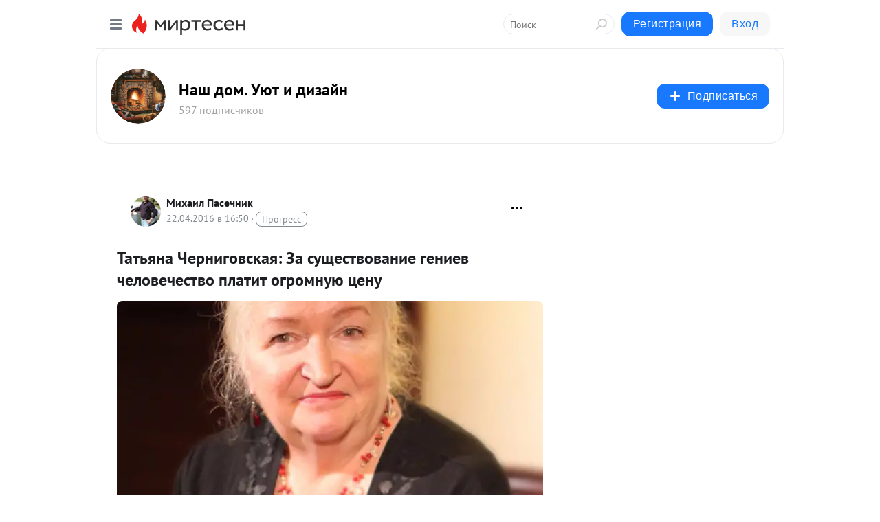

--- FILE ---
content_type: text/html; charset=utf-8
request_url: https://beautification.mirtesen.ru/blog/43163526296/Tatyana-CHernigovskaya:-Za-suschestvovanie-geniev-chelovechestvo
body_size: 60144
content:
<!DOCTYPE html>
<html lang="ru" >
<head>
<meta charset="utf-8" />
<meta name="robots" content="all"/>
<script>window.__SM_COUNTER_ID = 45130;</script>
<title data-react-helmet="true">Татьяна Черниговская: За существование гениев человечество платит огромную цену - Наш дом. Уют и дизайн - Медиаплатформа МирТесен</title>
<meta name="viewport" content="width=device-width, initial-scale=1"/>

<meta data-react-helmet="true" name="description" content="Нейролингвист и экспериментальный психолог, доктор филологии и биологии, член-корреспондент Норвежской академии наук Татьяна Черниговская прочитала лекцию «Как интернет изменил наш мозг». Что нужно знать о мозге в первую очередь Рецепт мозга выглядит так: 78% воды, 15% жира, а остальное — белки, - 22 апреля - 43163526296 - Медиаплатформа МирТесен"/><meta data-react-helmet="true" name="keywords" content="одноклассники, однокурсники, соседи, сослуживцы, мир тесен, земляки, старые друзья, география, блоги домов, события вокруг, социальная сеть, карта, дом, работа, web 2.0"/><meta data-react-helmet="true" property="og:image" content="https://r1.mt.ru/r24/photo521B/20923263025-0/jpg/bp.jpeg"/><meta data-react-helmet="true" property="og:image:width" content="1200"/><meta data-react-helmet="true" property="og:image:height" content="628"/><meta data-react-helmet="true" property="og:image:alt" content="Татьяна Черниговская: За существование гениев человечество платит огромную цену - Наш дом. Уют и дизайн - Медиаплатформа МирТесен"/><meta data-react-helmet="true" property="twitter:image" content="https://r1.mt.ru/r24/photo521B/20923263025-0/jpg/bp.jpeg"/><meta data-react-helmet="true" property="vk:image" content="https://r1.mt.ru/r24/photo521B/20923263025-0/jpg/bp.jpeg"/><meta data-react-helmet="true" property="og:description" content="Нейролингвист и экспериментальный психолог, доктор филологии и биологии, член-корреспондент Норвежской академии наук Татьяна Черниговская прочитала лекцию «Как интернет изменил наш мозг». Что нужно знать о мозге в первую очередь Рецепт мозга выглядит так: 78% воды, 15% жира, а остальное — белки, - 22 апреля - 43163526296 - Медиаплатформа МирТесен"/><meta data-react-helmet="true" property="twitter:description" content="Нейролингвист и экспериментальный психолог, доктор филологии и биологии, член-корреспондент Норвежской академии наук Татьяна Черниговская прочитала лекцию «Как интернет изменил наш мозг». Что нужно знать о мозге в первую очередь Рецепт мозга выглядит так: 78% воды, 15% жира, а остальное — белки, - 22 апреля - 43163526296 - Медиаплатформа МирТесен"/><meta data-react-helmet="true" property="og:site_name" content="Наш дом. Уют и дизайн - МирТесен"/><meta data-react-helmet="true" property="og:site" content="Наш дом. Уют и дизайн - МирТесен"/><meta data-react-helmet="true" property="og:type" content="article"/><meta data-react-helmet="true" property="og:url" content="https://econet.ru/articles/112216-tatyana-chernigovskaya-za-suschestvovanie-geniev-chelovechestvo-platit-ogromnuyu-tsenu"/><meta data-react-helmet="true" property="og:title" content="Татьяна Черниговская: За существование гениев человечество платит огромную цену - Наш дом. Уют и дизайн - Медиаплатформа МирТесен"/><meta data-react-helmet="true" property="twitter:card" content="summary_large_image"/><meta data-react-helmet="true" property="twitter:title" content="Татьяна Черниговская: За существование гениев человечество платит огромную цену - Наш дом. Уют и дизайн - Медиаплатформа МирТесен"/>
<link data-react-helmet="true" rel="image_src" href="https://r1.mt.ru/r24/photo521B/20923263025-0/jpg/bp.jpeg"/><link data-react-helmet="true" rel="canonical" href="http://econet.ru/articles/112216-tatyana-chernigovskaya-za-suschestvovanie-geniev-chelovechestvo-platit-ogromnuyu-tsenu"/><link data-react-helmet="true" rel="index" href="https://beautification.mirtesen.ru"/><link data-react-helmet="true" rel="alternate" type="application/atom+xml" title="Наш дом. Уют и дизайн - МирТесен" href="https://beautification.mirtesen.ru/blog/atom"/><link data-react-helmet="true" rel="alternate" type="application/atom+xml" title="Наш дом. Уют и дизайн - МирТесен" href="https://beautification.mirtesen.ru/blog/rss"/><link data-react-helmet="true" rel="icon" href="/favicon.ico" type="image/x-icon" sizes="16x16"/><link data-react-helmet="true" rel="shortcut icon" href="/favicon.ico" type="image/x-icon" sizes="16x16"/>

<link rel="stylesheet" href="https://alpha.mirtesen.ru/assets/modern/bundle.async.390fc67b829a9a691b15.css" media="print" onload="this.media='all'">
<link rel="stylesheet" href="https://alpha.mirtesen.ru/assets/modern/bundle.blog.e2791309848d57543770.css" />
</head>
<body >



<div id="root"><div class="app blog-post-page"><div id="layout" class="blog-post-layout"><div id="main-container" class="not-admin"><header id="header"><div class="header-wrapper" style="width:auto"><div class="header-container"><div class="header"><div class="header__navigation"></div></div></div></div></header><div id="three-column-container"><div id="very-left-column" class=""><div class="sticky-wrap" style="left:0"><div class="sticky__content"><div class="left-menu"><div class="left-menu__blog"><div class="left-menu__item left-menu__blog-item"><div class="left-menu__item_title left-menu__item_header">Наш дом. Уют и ...</div><a class="left-menu__item_element" href="https://beautification.mirtesen.ru/">Главная</a><a class="left-menu__item_element" href="https://beautification.mirtesen.ru/blog">Все для дома</a><a class="left-menu__item_element" href="https://beautification.mirtesen.ru/_/dizayn">Дизайн</a><a class="left-menu__item_element" href="https://beautification.mirtesen.ru/_/interer">Интерьер</a><a class="left-menu__item_element" href="https://beautification.mirtesen.ru/_/kulinariya">Кулинария</a><a class="left-menu__item_element" href="https://beautification.mirtesen.ru/_/poleznyiesovetyi">Полезные советы</a><a class="left-menu__item_element" href="https://beautification.mirtesen.ru/_/rukodelie">Рукоделие</a></div><div class="left-menu__item left-menu__blog-item"><div class="left-menu__item_title left-menu__item_header"></div><i class="left-menu__item_delimiter"></i><a class="left-menu__item_element" href="https://beautification.mirtesen.ru/blog/latest">Новые</a><a class="left-menu__item_element" href="https://beautification.mirtesen.ru/blog/interesting">Лучшие</a><a class="left-menu__item_element" href="https://beautification.mirtesen.ru/blog/commented">Обсуждаемые</a><a class="left-menu__item_element" href="https://beautification.mirtesen.ru/comments">Комментарии</a><a class="left-menu__item_element" href="https://beautification.mirtesen.ru/people">Участники сайта</a></div></div><div class="left-menu__item" id="topics-menu"><div class="left-menu__item_title" id="topics-menu-title">Рубрики</div><a class="left-menu__item_element" href="//mirtesen.ru/topic/cooking?utm_medium=from_left_sidebar"><span><img src="//static.mtml.ru/images/topics/cooking.svg" alt="cooking" loading="lazy" width="16" height="16"/></span><span>Кулинария</span></a><a class="left-menu__item_element" href="//mirtesen.ru/topic/family?utm_medium=from_left_sidebar"><span><img src="//static.mtml.ru/images/topics/family.svg" alt="family" loading="lazy" width="16" height="16"/></span><span>Дети и семья</span></a><a class="left-menu__item_element" href="//mirtesen.ru/topic/show?utm_medium=from_left_sidebar"><span><img src="//static.mtml.ru/images/topics/show.svg" alt="show" loading="lazy" width="16" height="16"/></span><span>Шоу-бизнес</span></a><a class="left-menu__item_element" href="//mirtesen.ru/topic/politics?utm_medium=from_left_sidebar"><span><img src="//static.mtml.ru/images/topics/politics.svg" alt="politics" loading="lazy" width="16" height="16"/></span><span>Политика</span></a><a class="left-menu__item_element" href="//mirtesen.ru/topic/health?utm_medium=from_left_sidebar"><span><img src="//static.mtml.ru/images/topics/health.svg" alt="health" loading="lazy" width="16" height="16"/></span><span>Здоровье</span></a><button class="left-menu__item_button">Показать все<svg class="svg-icon"><use href="/images/icons.svg?v=1769274#angle-down"></use></svg></button></div><div class="left-menu__item"><div class="left-menu__item_title left-menu__item_header"><a href="https://mirtesen.ru/" class="left-menu__item_title-anchor">Моя лента</a></div><a href="https://mirtesen.ru/chats" class="left-menu__item_element left-menu__item_element_chat" target="_self"><span><img src="//static.mtml.ru/images/icons_v2/chats.svg" alt="ЧАТЫ" loading="lazy" width="16" height="16"/></span><span id="chats-tooltip">ЧАТЫ</span></a><a href="https://mirtesen.ru/polls" class="left-menu__item_element left-menu__item_element_poll" target="_self"><span><img src="//static.mtml.ru/images/icons_v2/vote.svg" alt="Опросы" loading="lazy" width="28" height="28"/></span><span id="polls-tooltip">Опросы</span></a><a href="https://mirtesen.ru/bloggers" class="left-menu__item_element" target="_self"><span><img src="//static.mtml.ru/images/icons_v2/IconBloggersColor.svg" alt="Блогеры" loading="lazy" width="17" height="17"/></span><span id="bloggers-tooltip">Блогеры</span></a><a href="https://mirtesen.ru/user-posts" class="left-menu__item_element" target="_self"><span><img src="//static.mtml.ru/images/icons_v2/IconUserContent.svg" alt="Глас народа" loading="lazy" width="16" height="16"/></span><span id="user-posts-tooltip">Глас народа</span></a><a href="https://mirtesen.ru/popular/liked" class="left-menu__item_element" target="_self"><span><img src="//static.mtml.ru/images/icons_v2/IconPopularColor.svg" alt="Популярное" loading="lazy" width="13" height="16"/></span><span id="popular-posts-tooltip">Популярное</span></a><a href="https://mirtesen.ru/popular/commented" class="left-menu__item_element" target="_self"><span><img src="//static.mtml.ru/images/icons_v2/IconDiscussColor.svg" alt="Обсуждаемое" loading="lazy" width="14" height="14"/></span><span id="commented-posts-tooltip">Обсуждаемое</span></a></div><div class="left-menu__item" id="common-menu"><a href="https://k41tv.app.link/sidebarlink" class="btn btn-primary btn-primary_left-menu" target="_blank" id="app-tooltip"><svg class="svg"><use href="/images/icons.svg#app-icon"></use></svg><span class="left-menu__item_element-text">Мессенджер МТ</span></a><a href="https://info.mirtesen.ru/about" class="left-menu__item_element" target="_blank"><span><img src="//static.mtml.ru/images/icons_v2/IconAbout.svg" alt="О компании" loading="lazy" width="9" height="14"/></span><span class="left-menu__item_element-text">О компании</span></a><a href="https://info.mirtesen.ru/glagol" class="left-menu__item_element" target="_blank"><span><img src="//static.mtml.ru/images/icons_v2/icon-glagol.svg" alt="О редакции ГлагоL" loading="lazy" width="8" height="13"/></span><span class="left-menu__item_element-text">О редакции ГлагоL</span></a><a href="https://info.mirtesen.ru/news" class="left-menu__item_element" target="_blank"><span><img src="//static.mtml.ru/images/icons_v2/IconNews.svg" alt="Новости" loading="lazy" width="16" height="14"/></span><span class="left-menu__item_element-text">Новости</span></a><a href="https://info.mirtesen.ru/partners" class="left-menu__item_element" target="_blank"><span><img src="//static.mtml.ru/images/icons_v2/IconPartners.svg" alt="Партнерам" loading="lazy" width="16" height="13"/></span><span class="left-menu__item_element-text">Партнерам</span></a><a href="https://info.mirtesen.ru/promo" class="left-menu__item_element" target="_blank"><span><img src="//static.mtml.ru/images/icons_v2/IconAdvertizing.svg" alt="Рекламодателям" loading="lazy" width="17" height="16"/></span><span class="left-menu__item_element-text">Рекламодателям</span></a><a href="https://mirtesen.ru/feedback/report" class="left-menu__item_element" target="_blank"><span><img src="//static.mtml.ru/images/icons_v2/IconFeedback.svg" alt="Обратная связь" loading="lazy" width="16" height="13"/></span><span class="left-menu__item_element-text">Обратная связь</span></a><a href="https://mirtesen.ru/feedback/report/spam" class="left-menu__item_element" target="_blank"><span><img src="//static.mtml.ru/images/icons_v2/IconSpam.svg" alt="Пожаловаться на спам" loading="lazy" width="15" height="14"/></span><span class="left-menu__item_element-text">Пожаловаться на спам</span></a><a href="https://info.mirtesen.ru/agreement" class="left-menu__item_element" target="_blank"><span><img src="//static.mtml.ru/images/icons_v2/IconAgreement.svg" alt="Соглашение" loading="lazy" width="15" height="16"/></span><span class="left-menu__item_element-text">Соглашение</span></a><a href="https://info.mirtesen.ru/recommendation_rules" class="left-menu__item_element" target="_blank"><span><img src="//static.mtml.ru/images/icons_v2/IconAgreement.svg" alt="Рекомендательные технологии" loading="lazy" width="15" height="16"/></span><span class="left-menu__item_element-text">Рекомендательные технологии</span></a></div></div><p class="recommendation-tech">На информационном ресурсе применяются <a href="https://info.mirtesen.ru/recommendation_rules">рекомендательные технологии</a> (информационные технологии предоставления информации на основе сбора, систематизации и анализа сведений, относящихся к предпочтениям пользователей сети &quot;Интернет&quot;, находящихся на территории Российской Федерации)</p><div class="mt-tizer-ad-block"><div class="partner-block-wrapper"><div id="unit_99821"></div></div></div></div></div></div><div id="content-container"><div id="secondary-header" class="secondary-header secondary-header_blog"><div class="secondary-header__middle"><div id="secondary-header-logo" class="secondary-header__logo-outer"><div class="secondary-header__logo-wrap"><a class="userlogo userlogo_xl" href="https://beautification.mirtesen.ru/?utm_referrer=mirtesen.ru" title="" target="" data-rjs="//mtdata.ru/u8/group3BEB/9c5743f5ea51c49a37c4581545389225-0/__logo.jpeg"></a></div></div><div class="secondary-header__title-wrap"><div class="secondary-header__title-subscribers"><h2 class="secondary-header__title"><a class="secondary-header__title-link" href="https://beautification.mirtesen.ru/?utm_referrer=mirtesen.ru" style="color:#000" rel="nofollow">Наш дом. Уют и дизайн</a></h2><i class="secondary-header__subscribers">597 подписчиков</i></div></div><div><div id="mt-dropdown-menu" class="mt-dropdown-menu"><button appearance="btn" title="Подписаться" type="button" class="mt-dropdown-menu__btn btn btn-primary"><svg class="svg-icon"><use href="/images/icons.svg?v=1769274#cross"></use></svg>Подписаться</button></div></div></div></div><div class="blog-post-item blog-post-item_tile"><div id="double-column-container"><div id="right-column"><div class="partner-block-wrapper"><div id="unit_103944"></div></div><div class="partner-block-wrapper"><div id="unit_103939"></div></div><div class="right-column-comments right-column-comments_blog"><h3 class="right-column-comments__title">Свежие комментарии</h3><ul class="right-column-comments-list"><li class="right-column-comments-item"><a href="https://mirtesen.ru/people/388496315" class="right-column-comments-item__author"><span class="userlogo userlogo_s" href="" style="background:linear-gradient(hsl(250, 100%, 50%), hsl(280, 80%, 50%))" target="">О</span><div class="right-column-comments-item__author__info"><i class="right-column-comments-item__author__name" style="color:hsl(265, 70%, 50%)">Олег</i><i class="right-column-comments-item__pubdate"></i></div></a><div class="right-column-comments-item__post"><span class="right-column-comments-item__post__message">Ну перед покупкой дома разумеется, смотрят планировку обычно. Мы были на выставке в Зябликово у теремъ и там себе наш...</span><span class="right-column-comments-item__post__title">Рациональная план...</span></div></li></ul></div><div class="partner-block-wrapper"><div id="unit_99810"></div></div><div class="partner-block-wrapper"><div id="unit_95080"></div></div><div class="sticky2" style="top:30px"><div class="partner-block-wrapper"><div id="unit_103947"></div></div></div></div><div id="content-column" class="content-column"><div class="adfox-top"><div class="partner-block-wrapper"><div id="unit_99815"></div></div><div class="partner-block-wrapper"><div id="unit_99815"></div></div></div><article class="blog-post" id="post_43163526296" itemscope="" itemType="http://schema.org/NewsArticle"><meta itemscope="" itemProp="mainEntityOfPage" itemType="https://schema.org/WebPage" itemID="http://econet.ru/articles/112216-tatyana-chernigovskaya-za-suschestvovanie-geniev-chelovechestvo-platit-ogromnuyu-tsenu" content=""/><meta itemProp="datePublished" content="2016-04-22T16:50:00.000Z"/><meta itemProp="dateModified" content="2016-04-22T16:50:00.000Z"/><span itemscope="" itemType="https://schema.org/Organization" itemProp="publisher"><meta itemProp="name" content="Наш дом. Уют и дизайн"/><span itemscope="" itemType="https://schema.org/ImageObject" itemProp="logo"><meta itemProp="url" content="//mtdata.ru/u8/group3BEB/9c5743f5ea51c49a37c4581545389225-0/__logo.jpeg"/></span></span><meta itemProp="image" content="https://r1.mt.ru/r24/photo521B/20923263025-0/jpg/bp.jpeg"/><div class="blog-post__header"><div class="blog-post__author" rel="author"><span class="blog-post__author-avatar"><a class="userlogo" href="//mirtesen.ru/people/910481034?utm_referrer=mirtesen.ru" title="" target="_blank" data-rjs="2"></a></span><div><a class="blog-post__author-name" href="//mirtesen.ru/people/910481034" target="_blank"><span itemProp="author">Михаил Пасечник</span></a><div class="blog-post__info"><div class="blog-post__pubdate"></div><h3 class="blog-post__topic-category-wrapper"><a class="blog-post__topic-category" href="//mirtesen.ru/topic/technology?utm_medium=from_headline_topic_button"><span>Прогресс</span></a></h3></div></div></div><div><button title="Подписаться" class="btn blog-post__header-subscribe btn-primary">Подписаться</button></div><div id="mt-dropdown-menu" class="mt-dropdown-menu context-dropdown"><button type="button" class="mt-dropdown-menu__btn"><svg class="svg-icon"><use href="/images/icons.svg?v=1769274#more"></use></svg></button></div></div><h1 class="blog-post__title" itemProp="headline">Татьяна Черниговская: За существование гениев человечество платит огромную цену</h1><div class="partner-block-wrapper"><div id="unit_103965"></div></div><div class="blog-post__text" itemProp="articleBody"><div class="ui-rss-img-first"><p><img class="POST_IMAGE " src="https://r1.mt.ru/r24/photo521B/20923263025-0/jpg/bp.webp" alt=""width="620"height="auto"loading="lazy"/></p></div><div class="ui-rss-text"><p><p style="text-align:justify"><span style="font-family:verdana,geneva,sans-serif; font-size:14px">Нейролингвист и экспериментальный психолог, доктор филологии и биологии, член-корреспондент Норвежской академии наук Татьяна Черниговская прочитала лекцию «Как интернет изменил наш мозг». </span></p> <p style="text-align:justify"><a href="http://econet.ru/articles/econet.ru/category/lyudi" target="_blank" rel="nofollow ugc noreferrer noopener"><img class="POST_IMAGE " alt="Татьяна Черниговская: За существование гениев человечество платит огромную цену" longdesc="econet.ru/category/lyudi" src="https://r4.mt.ru/r24/photo9CCE/20146335874-0/jpg/bp.webp" style="height:543px; width:790px" title="Татьяна Черниговская: За существование гениев человечество платит огромную цену" width="620"height="auto"loading="lazy"/></a></p> <div> <p style="text-align:justify"><span style="font-size:16px"><strong><span style="font-family:verdana,geneva,sans-serif">Что нужно знать о мозге в первую очередь</span></strong></span></p> <p style="text-align:justify"><span style="font-family:verdana,geneva,sans-serif"><span style="font-size:14px"><em>Рецепт мозга выглядит так: 78% воды, 15% жира, а остальное — белки, гидрат калия и соль.<div id="unit_101877"><a href="https://smi2.ru/" ></a></div>
<script type="text/javascript" charset="utf-8">
  (function() {
    var sc = document.createElement('script'); sc.type = 'text/javascript'; sc.async = true;
    sc.src = '//smi2.ru/data/js/101877.js'; sc.charset = 'utf-8';
    var s = document.getElementsByTagName('script')[0]; s.parentNode.insertBefore(sc, s);
  }());
</script> </em>Нет ничего более сложного во Вселенной из того, что мы знаем и что сопоставимо с мозгом вообще. Прежде чем перейти непосредственно к теме, как интернет изменил наш мозг, я расскажу, исходя из современных данных, про то, как мозг учится и как он меняется.</span></span></p> <p style="text-align:justify"><span style="font-family:verdana,geneva,sans-serif"><span style="font-size:14px">Можно сказать, что сейчас началась мода на исследования мозга и сознания. Особенно сознания, хотя это опасная территория, потому что никто не знает, что это такое. Худшее, а оно же и лучшее, что можно по этому поводу сказать, это что я знаю, что я есть. Это на английском называется first person experience, то есть впечатления от первого лица. </span></span></p> <p style="text-align:justify"><span style="font-family:verdana,geneva,sans-serif"><span style="font-size:14px">Это то, мы надеемся, чего нет почти ни у каких животных и пока нет у искусственного интеллекта. Однако я вечно пугаю всех тем, что недалеко то время, когда искусственный интеллект осознает себя как некую индивидуальность. В этот момент у него появятся свои планы, свои мотивы, свои цели, и, я вас уверяю, мы не будем входить в этот смысл. </span></span></p> <p style="text-align:justify"><span style="font-family:verdana,geneva,sans-serif"><span style="font-size:14px">Об этом, конечно, понятно, снимаются фильмы и т. д. Помните «Превосходство» с Джонни Деппом, о том, как человек, умирая, подключил себя к сети? На премьере этого фильма в Петербурге я во время показа услышала за спиной, как один человек другому говорит: «Сценарий писала Черниговская».<div id="unit_103919"><a href="https://smi2.ru/" ></a></div>
<script type="text/javascript" charset="utf-8">
  (function() {
    var sc = document.createElement('script'); sc.type = 'text/javascript'; sc.async = true;
    sc.src = '//smi2.ru/data/js/103919.js'; sc.charset = 'utf-8';
    var s = document.getElementsByTagName('script')[0]; s.parentNode.insertBefore(sc, s);
  }());
</script></span></span></p> <p style="text-align:justify"><em><strong><span style="font-family:verdana,geneva,sans-serif"><span style="font-size:14px">Тема мозга стала популярной, люди стали понимать, что мозг — это загадочная мощная вещь, которую по недоразумению мы почему-то называем «мой мозг». Для этого у нас нет абсолютно никаких оснований: кто чей — это отдельный вопрос.</span></span></strong></em></p> <p style="text-align:justify"><span style="font-family:verdana,geneva,sans-serif"><span style="font-size:14px">То есть он оказался у нас в черепной коробке, в этом смысле мы можем называть его «мой». Но он несопоставимо более мощный, чем вы. </span></span></p> <p style="text-align:justify"><span style="font-family:verdana,geneva,sans-serif"><span style="font-size:14px">«<em><strong>Вы хотите сказать, что мозг и я — это разное?</strong></em>» — спросите вы. <strong><em>Отвечаю: да</em></strong>. Власти над мозгом мы не имеем, он принимает решение сам. И это ставит нас в очень щекотливое положение. Но у ума есть одна уловка: мозг сам все решения принимает, вообще все делает сам, но посылает человеку сигнал — ты, мол, не волнуйся, это все ты сделал, это твое решение было.</span></span></p> <p style="text-align:justify"><span style="font-family:verdana,geneva,sans-serif"><span style="font-size:14px"><strong>Как вы думаете, какое количество энергии потребляет мозг?</strong> 10 Ватт. Я даже не знаю, есть ли такие лампочки. Вероятно, в холодильнике. Лучшие из мозгов в лучшие из своих креативных мгновений потребляют, скажем, 30 Ватт. Суперкомпьютеру нужны мегаватты , настоящие мощные суперкомпьютеры потребляют энергию, которая нужна для электрификации небольшого города.</span></span></p> <p style="text-align:justify"><span style="font-family:verdana,geneva,sans-serif"><span style="font-size:14px"><em><strong>Из этого следует, что мозг работает каким-то совершенно другим способом, нежели компьютер. </strong></em>Это наталкивает нас на мысли о том, что, если бы мы узнали все-таки, как он действует, это бы повлияло на все сферы нашей жизни, включая даже энергетическую — можно было бы пользоваться меньшим количеством энергии.</span></span></p> <p style="text-align:justify"><span style="font-family:verdana,geneva,sans-serif"><span style="font-size:14px">В прошлом году все компьютеры мира сравнялись по производительности с одним человеческим мозгом. Вы понимаете, какую длинную дорогу проделала эволюция мозга? Неандертальцы по прошествии некоторого времени превратились в Канта, Эйнштейна, Гете и дальше по списку. За существование гениев мы платим огромную цену. Нервные и психические расстройства выходят на первое место в мире среди болезней, они начинают опережать по количеству онкологию и сердечно-сосудистые заболевания, что являет собой не только вообще ужас и кошмар, но, кроме всего прочего, очень большое динамическое бремя для всех развитых стран.</span></span></p> <p style="text-align:justify"><span style="font-family:verdana,geneva,sans-serif"><span style="font-size:14px">Мы хотим, чтобы все были нормальными. Но норма — это не только то, что упирается в патологию, но и то, что упирается в другую патологию с противоположной стороны — гениальность. Потому что гениальность — не норма. И, как правило, эти люди дорогой ценой свою гениальность оплачивают. Из них огромный процент людей, которые либо спиваются, либо с собой кончают, или шизофрения, или что-нибудь у них непременно есть. И это огромная статистика. Это не бабушкины разговоры, на самом деле так.</span></span></p> <div> <div> <p style="text-align:justify"><a href="http://econet.ru/articles/econet.ru/category/lyudi" target="_blank" rel="nofollow ugc noreferrer noopener"><img class="POST_IMAGE " alt="Татьяна Черниговская: За существование гениев человечество платит огромную цену" longdesc="econet.ru/category/lyudi" src="https://r4.mt.ru/r24/photo95C8/20369408723-0/jpg/bp.webp" style="height:526px; width:790px" title="Татьяна Черниговская: За существование гениев человечество платит огромную цену" width="620"height="auto"loading="lazy"/></a></p> <p style="text-align:justify"><strong><span style="font-size:16px"><span style="font-family:verdana,geneva,sans-serif">В чем разница между мозгом и компьютером</span></span></strong></p> </div> </div> <p style="text-align:justify"><span style="font-family:verdana,geneva,sans-serif"><span style="font-size:14px">Мы рождаемся с мощнейшим компьютером в голове. Но в него надо установить программы. Какие-то программы в нем стоят уже, а какие-то туда нужно закачать, и вы качаете всю жизнь, пока не помрете. Он качает это все время, вы все время меняетесь, перестраиваетесь. </span></span></p> <p style="text-align:justify"><span style="font-family:verdana,geneva,sans-serif"><span style="font-size:14px">За те минуты, которые мы сейчас говорили, мозг всех нас, мой, разумеется, тоже, уже перестроился. <em><strong>Главная работа мозга — учиться</strong></em>. Не в узком, банальном смысле — вроде знать, кто такой Драйзер или Вивальди, а в самом широком: он поглощает информацию все время.</span></span></p> <p style="text-align:justify"><span style="font-family:verdana,geneva,sans-serif"><span style="font-size:14px"><em><strong>В нас больше ста миллиардов нейронов. </strong></em>В разных книжках разные цифры приведены, да и как их сосчитаешь всерьез. У каждого из нейронов, в зависимости от типа, может быть до 50 тысяч связей с другими частями мозга. Если кто умеет считать и сосчитает, он получит квадриллион. <em><strong>Мозг — это не просто нейронная сеть, это сеть сетей, сеть сетей сетей. </strong></em></span></span></p> <p style="text-align:justify"><span style="font-family:verdana,geneva,sans-serif"><span style="font-size:14px">В мозге 5,5 петабайт информации — это три миллиона часов просмотра видеоматериала. Триста лет непрерывного просмотра! Это ответ на вопрос, не перегрузим ли мы мозг, если мы будем потреблять «лишнюю» информацию. Мы его можем перегрузить, но не «лишней» информацией. Для начала, что такое информация для самого мозга? Это не только знания. Он занят движениями, занят перемещением калия и кальция через клеточную мембрану, тем, как работают почки, что делает гортань, как меняется состав крови.</span></span></p> <p style="text-align:justify"><span style="font-family:verdana,geneva,sans-serif"><span style="font-size:14px">Мы знаем, конечно, что в мозгу есть функциональные блоки, что есть какая-то локализация функций. И мы думаем, как дурачки, что если мы делаем языковую работу, то в мозгу будут активированы зоны, которые заняты речью. Так вот нет, не будут. То есть они будут задействованы, но остальные участки мозга тоже будут принимать в этом участие.</span></span></p> <p style="text-align:justify"><span style="font-family:verdana,geneva,sans-serif"><span style="font-size:14px">Внимание и память в этот момент будут работать. Если задание зрительное, значит, зрительная кора тоже будет работать, если слуховое — то слуховая. Ассоциативные процессы тоже всегда будут работать. <strong><em>Одним словом, во время выполнения какой-либо задачи в мозге не активируется какой-то отдельный участок — мозг всегда работает весь. </em></strong>То есть участки, которые за что-то отвечают, вроде бы есть, и в то же время их как бы нет.</span></span></p> <p style="text-align:justify"><span style="font-family:verdana,geneva,sans-serif"><span style="font-size:14px"><em><strong>У нашего мозга иначе организована память, нежели у компьютера — она организована семантически. </strong></em>То есть, скажем, информация о собаке вовсе не лежит в том месте, где собрана наша память о животных. Например, вчера пес опрокинул чашку кофе на мою желтую юбку — и навсегда у меня собака этой породы будет ассоциироваться желтой юбкой. </span></span></p> <p style="text-align:justify"><span style="font-family:verdana,geneva,sans-serif"><span style="font-size:14px">Если я в каком-нибудь простом тексте напишу, что такая собака у меня ассоциируется с желтой юбкой, мне поставят диагноз слабоумие. Потому что по земным правилам собака должна находиться среди других собак, а юбка — рядом с кофточкой. А по правилам божественным, то есть мозговым,<em><strong> <a rel="nofollow ugc noreferrer noopener" href="http://econet.ru/articles/106500-vospominaniya-o-buduschem" target="_blank">воспоминания в мозгу лежат где хотят</a></strong></em>. Для того чтобы вы в компьютере что-нибудь нашли, вы должны указать адрес: папка такая-то, файл такой-то, а в файле набрать ключевые слова. Мозгу тоже нужен адрес, но он указывается совсем другим способом.</span></span></p> <p style="text-align:justify"><span style="font-family:verdana,geneva,sans-serif"><span style="font-size:14px">В нашем мозгу большинство процессов идет параллельно, в то время как компьютеры имеют модули и работают сериально. Нам лишь кажется, что компьютер выполняет много работ одновременно. На самом деле он просто очень быстро скачет с задачи на задачу.</span></span></p> <p style="text-align:justify"><span style="font-family:verdana,geneva,sans-serif"><span style="font-size:14px">Кратковременная память у нас организована не так, как в компьютере. В компьютере есть «железо» и «софт», а в мозгу hardware и software нераздельны, это какая-то смесь. Можно, конечно, решить, что  hardware мозга — это генетика. <em><strong>Но те программы, которые наш мозг качает и устанавливает в себя всю жизнь, через некоторое время становятся железом. То, чему вы научились, начинает влиять на гены.</strong></em></span></span></p> <p style="text-align:justify"><span style="font-family:verdana,geneva,sans-serif"><span style="font-size:14px">Мозг не живет, как голова профессора Доуэля, на тарелке. У него есть тело — уши, руки, ноги, кожа, потому он помнит вкус губной помады, помнит, что значит «чешется пятка». Тело является его непосредственной частью. У компьютера этого тела нет.</span></span></p> <div> <div> <p style="text-align:justify"><a href="http://econet.ru/articles/econet.ru/category/lyudi" target="_blank" rel="nofollow ugc noreferrer noopener"><img class="POST_IMAGE " alt="Татьяна Черниговская: За существование гениев человечество платит огромную цену" longdesc="econet.ru/category/lyudi" src="https://r5.mt.ru/r24/photo860F/20592481572-0/jpg/bp.webp" style="height:526px; width:790px" title="Татьяна Черниговская: За существование гениев человечество платит огромную цену" width="620"height="auto"loading="lazy"/></a></p> </div> </div> <p style="text-align:justify"><strong><span style="font-size:16px"><span style="font-family:verdana,geneva,sans-serif">Как виртуальная реальность меняет мозг</span></span></strong></p> <p style="text-align:justify"><span style="font-family:verdana,geneva,sans-serif"><span style="font-size:14px"><strong>Если мы сидим все время в интернете, то появляется то, что в мире признано болезнью</strong>, а именно компьютерная зависимость. Ее лечат те же специалисты, которые лечат наркоманию и алкоголизм, и вообще разные мании. </span></span><span style="font-family:verdana,geneva,sans-serif; font-size:14px"><strong>И это правда настоящая зависимость, а не просто пугалка.</strong></span></p> <p style="text-align:justify"><span style="font-family:verdana,geneva,sans-serif; font-size:14px"><em><strong>Одна из неприятностей, возникающая при компьютерной зависимости, — лишение социального общения.</strong></em> У таких людей не разрабатывается то, что сейчас считается одной из последних (и то ускользающих) привилегий человека по сравнению со всеми другими соседями по планете, а именно способности строить модель психики другого человека. </span></p> <p style="text-align:justify"><span style="font-family:verdana,geneva,sans-serif; font-size:14px">На русском языке нет хорошего термина для этого действия,  по-английски это называется <em><strong>theory of mind</strong></em>, что часто по-идиотски переводится как «теория ума» и ничего общего с этим не имеет. <em><strong>Но на самом деле это означает способность посмотреть на ситуацию не своими глазами (мозгом), а глазами другого человека.</strong></em> </span></p> <p style="text-align:justify"><strong><span style="font-family:verdana,geneva,sans-serif; font-size:14px">Это основа коммуникации, основа обучения, основа сопереживания, эмпатии и т. д. И это настройка, которая появляется, когда человека учат этому. Это чрезвычайно важная вещь. Те люди, у которых эта настройка отсутствует полностью, — больные аутизмом и пациенты с шизофренией.</span></strong></p> <p style="text-align:justify"><span style="font-family:verdana,geneva,sans-serif"><span style="font-size:14px">Сергей Николаевич Ениколопов, большой специалист по агрессии, говорит: ничто не заменит дружеский подзатыльник. Он глубоко прав. Компьютер покорен, его можно выключить. Когда человек уже всех «переубивал» в интернете, подумал, что надо пойти котлету съесть, выключил компьютер. Включил — а они опять живые там бегают. Такие люди лишаются навыка социального общения, они не влюбляются, они не знают, как это делать. И вообще беда с ними происходит.</span></span></p> <p style="text-align:justify"><span style="font-family:verdana,geneva,sans-serif"><span style="font-size:14px"><em><strong>Компьютер — это хранилище внешней информации.</strong></em> А когда появились внешние носители информации, началась человеческая культура. До сих пор идут споры: кончилась биологическая эволюция человека или нет. </span></span></p> <p style="text-align:justify"><span style="font-family:verdana,geneva,sans-serif"><span style="font-size:14px">И, между прочим, это вопрос-то серьезный. Генетики говорят, кончилась, потому что все остальное, что в нас развивается, — это уже культура. Мое возражение генетикам такое: «А вы откуда знаете, если не секрет?» Мы сколько живем на планете? Значит, даже если забыть про культуру вообще, то люди современного типа живут 200 тысяч лет. Муравьи, например, живут 200 миллионов лет, по сравнению с ними наши 200 тысяч лет — это миллисекунда. А когда наша культура началась? Хорошо, 30 тысяч лет назад, я согласна даже на 50, на 150 тысяч, хотя этого не было. Это вообще мгновение. Давайте проживем хотя бы еще миллион лет, тогда и посмотрим.</span></span></p> <p style="text-align:justify"><span style="font-family:verdana,geneva,sans-serif"><span style="font-size:14px">Хранилище информации становится все более и более сложным: все эти облака, в которых висят наши данные, видеотеки, кинотеки, библиотеки, музеи растут каждую секунду. Что с этим делать, никто не знает, потому что эту информацию невозможно переработать. Количество статей, связанных с мозгом, превышает 10 миллионов — их просто нельзя прочесть. </span></span></p> <p style="text-align:justify"><span style="font-family:verdana,geneva,sans-serif"><span style="font-size:14px">Каждый день штук десять выходит. Ну, и что мне делать теперь с этим? Доступ к этим хранилищам становится все более сложным и дорогим. Доступ — это не читательский билет в библиотеку, а образование, которое человеку дают, и представление о том, как эту информацию добыть и что с ней сделать. А образование становится все более длительным и все более дорогим. </span></span></p> <p style="text-align:justify"><span style="font-family:verdana,geneva,sans-serif"><span style="font-size:14px">Неважно, кто платит: сам студент или государство, или спонсор — не в этом дело. Оно объективно очень дорогое. Поэтому мы избежать контакта с виртуальной средой уже не можем. Мы оказались в мире, который не просто целиком из информации состоит — это жидкий мир. <em><strong>Это не просто метафора, в ходу термин fluid world. </strong></em></span></span></p> <p style="text-align:justify"><span style="font-family:verdana,geneva,sans-serif"><span style="font-size:14px">Жидкий потому, что один человек может быть представленным в десяти лицах, в десяти никнеймах, при этом мы не знаем, где он находится. Более того, знать не хотим. Какая разница, в Гималаях он сидит в данный момент, в Перу или в соседней комнате, или он вообще нигде не сидит и это симуляция?</span></span></p> <p style="text-align:justify"><em><strong><span style="font-family:verdana,geneva,sans-serif"><span style="font-size:14px">Мы оказались в мире, который стал непонятным объектом: неизвестно, кем он населен, все ли в нем живые люди или нет.</span></span></strong></em></p> <p style="text-align:justify"><span style="font-family:verdana,geneva,sans-serif"><span style="font-size:14px">Мы считаем: как хорошо, что у нас есть возможность дистанционного обучения — это ведь доступ ко всему на свете! Вот только такое обучение требует очень тщательного отбора того, что брать, а что не брать. Вот история: я недавно купила авокадо, собираясь сделать соус гуакамоле, и забыла, как его делать. Что туда класть надо? Можно его вилкой, например, помять или блендером обязательно? Я, естественно, лезу в «Гугл», полсекунды — получаю ответ. Понятно, что это неважная информация. Если мне интересно будет узнать, какая грамматика была у шумеров, последнее место, куда я полезу, будет «Википедия». Значит, я должна знать, где искать. Вот тут-то перед нами встает вопрос, неприятный, но важный: насколько цифровые технологии меняют нас самих?</span></span></p> <p style="text-align:justify"><span style="font-family:verdana,geneva,sans-serif"><span style="font-size:14px"><a href="http://econet.ru/articles/econet.ru/category/lyudi" target="_blank" rel="nofollow ugc noreferrer noopener"><img class="POST_IMAGE " alt="Татьяна Черниговская: За существование гениев человечество платит огромную цену" longdesc="econet.ru/category/lyudi" src="https://r1.mt.ru/r24/photo7D02/20815554421-0/jpg/bp.webp" style="height:526px; width:790px" title="Татьяна Черниговская: За существование гениев человечество платит огромную цену" width="620"height="auto"loading="lazy"/></a></span></span></p> <p style="text-align:justify"><strong><span style="font-size:16px"><span style="font-family:verdana,geneva,sans-serif">В чем проблема «гугления» и онлайн-образования</span></span></strong></p> <p style="text-align:justify"><span style="font-family:verdana,geneva,sans-serif"><span style="font-size:14px">Любое обучение стимулирует наш мозг. Даже идиотическое. Под словом «обучение» я не имею в виду сидение в классе и чтение учебников, я имею в виду, любая работа, которая делается мозгом и которая сложна ему, данному мозгу. Искусство передается от мастера к ученику, от личности к личности. </span></span><span style="font-family:verdana,geneva,sans-serif; font-size:14px">Нельзя учиться кулинарии по книжке — ничего не выйдет. Для этого нужно стоять и смотреть, что и как делает другой.</span></p> <p style="text-align:justify"><span style="font-family:verdana,geneva,sans-serif; font-size:14px">У меня есть чудный опыт. Я была в гостях у приятеля, и его мать сделала пирожки, которые едят только на небесах. Я не понимаю, как это можно было испечь. Я ей говорю: «Продиктуйте мне, пожалуйста, рецепт», что не говорит о моем уме. Она мне продиктовала, я это все записала, исполнила точно… и выбросила на помойку все! </span><span style="font-family:verdana,geneva,sans-serif; font-size:14px">Есть было невозможно. </span></p> <p style="text-align:justify"><span style="font-family:verdana,geneva,sans-serif; font-size:14px">Вкус к чтению сложной, интересной литературы невозможно привить дистанционно. Человек идет учиться искусству к конкретному мастеру для того, чтобы сесть на интеллектуальную иглу и драйв получить. Есть много факторов, которые электроны не передают. Даже если эти электроны передаются в формате видеолекции, все равно не то. </span></p> <p style="text-align:justify"><span style="font-family:verdana,geneva,sans-serif; font-size:14px">Пожалуйста, пусть 500 миллиардов человек получит это дистанционное обучение. Но я хочу, чтобы сотня из них получила обычное образование, традиционное. Мне сказали на днях: принято решение, что дети скоро вообще не будут писать рукой, а будут только на компьютере печатать. <em><strong>Письмо — мелкая моторика не просто для рук, это моторика правильного места, которое, в частности, связано с речью и с самоорганизацией.</strong></em></span></p> <p style="text-align:justify"><span style="font-family:verdana,geneva,sans-serif"><span style="font-size:14px">Есть некоторые правила, которые касаются когнитивного и креативного мышления. Одно из них — нужно снять когнитивный контроль: перестать оглядываться и бояться ошибок, не смотреть, как что делают соседи, перестать себя корить: «Наверное, я этого не могу делать, в принципе не могу сделать, не стоит и начинать, я недостаточно подготовлен». </span></span></p> <p style="text-align:justify"><span style="font-family:verdana,geneva,sans-serif"><span style="font-size:14px">Пусть мысли текут, как текут. Они сами притекут туда, куда надо. Мозг не должен быть занят вычислительной работой, как калькулятор. В некоторых фирмах, которые могут себе это позволить (я знаю, что в Японии такие есть), на работу нанимают чумового человека, абсолютного хиппи по поведению. </span></span></p> <p style="text-align:justify"><span style="font-family:verdana,geneva,sans-serif"><span style="font-size:14px">Он всем мешает, ненавидит всех, получает деньги ни за что, приходит не в костюме, как положено, а в каких-то драных джинсах. Он садится, где не надо, все опрокидывает, он курит, где никому не разрешено, а ему разрешено, вызывает мощнейшую негативную реакцию. А потом внезапно говорит: «Знаете, это надо сюда, а это сюда, а это сюда». Результат — прибыль 5 миллиардов.</span></span></p> <p style="text-align:justify"><span style="font-family:verdana,geneva,sans-serif"><span style="font-size:14px">Среднее число запросов в Google в 1998 году было 9,8 тысячи, сейчас их 4,7 триллиона. То есть вообще дикое количество. И мы наблюдаем то, что сейчас называется Google-эффект: мы сели на иглу приятности очень быстрого добывания информации в любой момент. </span></span></p> <p style="text-align:justify"><span style="font-family:verdana,geneva,sans-serif"><span style="font-size:14px"><em><strong>Это ведет к тому, что у нас портится разного вида память. </strong></em>Рабочая память становится хоть и неплохой, но очень короткой. Google-эффект — это то, что получается, когда мы ищем at our fingertips, то есть как бы пальцем ткнул, вот оно — полезло. </span></span></p> <p style="text-align:justify"><span style="font-family:verdana,geneva,sans-serif"><span style="font-size:14px">В 2011 году был проведен эксперимент, опубликованный в журнале Science: было доказано, что студенты, которые имеют постоянный и быстрый доступ к компьютеру (а сейчас это все, потому что планшеты у всех), могут запоминать гораздо меньшее количество информации, чем те, кто был студентом до этой эры. Это значит, что мозг с тех времен изменился. Мы храним в долговременной компьютерной памяти то, что должны были бы хранить в наших мозгах. Это значит, что наш мозг другой. Сейчас все идет к ому, что он становится придатком к компьютеру.</span></span></p> <p style="text-align:justify"><span style="font-family:verdana,geneva,sans-serif"><span style="font-size:14px">Мы зависим от какого-то тумблера, к отключению которого мы окажемся совершенно неподготовленными. Представляете, как высока наша степень зависимости от него? Чем больше «Гугла», тем меньше мы видим в нем «Гугла» — мы полностью ему доверяем. А вы с чего взяли, что он вам не врет? Вы, конечно, можете мне возразить на это: а с чего я взяла, что мне мозг мой не врет. И тут я замолкаю, потому что ни с чего не взяла, врет и мозг.</span></span></p> <p style="text-align:justify"><span style="font-family:verdana,geneva,sans-serif"><span style="font-size:14px"><em><strong>Полагаясь на интернет-технологии, на виртуальные миры, мы начинаем терять себя как личности.</strong></em> Мы уже не знаем, кто мы есть, потому что из-за никнеймов мы не понимаем, с кем общаемся. Может быть, вы думаете, что общаетесь с разными людьми, а на деле человек один вместо восьми имен, а то и вместо тридцати. </span></span></p> <p style="text-align:justify"><span style="font-family:verdana,geneva,sans-serif"><span style="font-size:14px">Я не хочу быть воспринята как ретроград — я сама в <a rel="nofollow ugc noreferrer noopener" href="http://econet.ru/articles/69650-osobennosti-zagruzki-mozga-cheloveka-v-kompyuter" target="_blank">компьютере провожу дикое количество времени</a>. Недавно я купила себе планшет, и я себя спрашиваю: какого черта, почему я все время у них на игле, почему они мне подсовывают то Windows такой-то версии, то другой? Зачем я свои драгоценные клеточки — серенькие, беленькие, всех цветов — должна тратить на удовлетворение амбиций каких-то интеллектуальных уродов, которые технически хорошо подготовлены? Других вариантов, однако, нет. Пожалуй, на этой ноте и закончу.</span></span><span style="font-family:verdana,geneva,sans-serif; font-size:14px">опубликовано </span><a rel="nofollow ugc noreferrer noopener" href="http://econet.ru/" style="color: rgb(8, 102, 174); font-size: 14px; line-height: 1.6; text-align: justify; margin: 0px; text-decoration: none; cursor: pointer; font-family: verdana, geneva, sans-serif;" target="_blank">econet.ru</a><span style="font-family:verdana,geneva,sans-serif; font-size:14px"> </span></p> <p style="text-align:justify"> </p> <p style="text-align:justify"><span style="font-family:verdana,geneva,sans-serif"><span style="font-size:14px"><strong>Читайте также</strong>: <a rel="nofollow ugc noreferrer noopener" href="http://econet.ru/articles/112122-kak-minimalizm-prinosit-svobodu" target="_blank">Как минимализм приносит свободу</a></span></span></p> <p style="text-align:justify"> </p> <p style="text-align:justify"><span style="font-family:verdana,geneva,sans-serif"><span style="font-size:14px">Автор: Юлия Гусарова</span></span></p> <p style="text-align:justify"> </p> <p style="margin-left:0px; margin-right:0px; text-align:justify"><span style="font-size:14px"><span style="font-family:verdana,geneva,sans-serif"><em><a rel="nofollow ugc noreferrer noopener" href="http://econet.ru/" style="margin: 0px; color: rgb(8, 102, 174); text-decoration: none; cursor: pointer;" target="_blank">P.S. И помните, всего лишь изменяя свое потребление - мы вместе изменяем мир! © econet</a></em></span></span></p> <p style="margin-left:0px; margin-right:0px; text-align:justify"><span style="font-size:14px"><span style="font-family:verdana,geneva,sans-serif"><em>Присоединяйтесь к нам в <a rel="nofollow ugc noreferrer noopener" href="https://www.facebook.com/econet.ru" style="margin: 0px; color: rgb(8, 102, 174); text-decoration: none; cursor: pointer;" target="_blank">Facebook</a> , <a rel="nofollow ugc noreferrer noopener" href="http://vk.com/econet_ru_ua_by_kz" style="margin: 0px; color: rgb(8, 102, 174); text-decoration: none; cursor: pointer;" target="_blank">ВКонтакте</a>, <a rel="nofollow ugc noreferrer noopener" href="http://ok.ru/econet..ru?st._aid=ExternalGroupWidget_OpenGroup" style="margin: 0px; color: rgb(8, 102, 174); text-decoration: none; cursor: pointer;" target="_blank">Одноклассниках</a></em></span></span></p> </div></p></div><p>&nbsp;</p></div><div id="panda_player" class="panda-player"></div><div class="blog-post__source"><a href="https://beautification.mirtesen.ru/url?e=simple_click&amp;blog_post_id=43163526296&amp;url=[base64]" target="_blank">Ссылка на первоисточник</a></div><div class="blog-post__subscribe"><p class="blog-post__subscribe-text">Понравилась статья? Подпишитесь на канал, чтобы быть в курсе самых интересных материалов</p><a href="#" class="btn btn-primary">Подписаться</a></div><ul class="mt-horizontal-menu mt-horizontal-menu_list mt-horizontal-menu_multiline-left post-tags"><li><a href="/hashtags/%D0%9B%D1%8E%D0%B4%D0%B8" class="tag-label-2 tag-label-2_sm"><span>Люди</span></a><meta itemProp="about" content="Люди"/></li></ul><div class="blog-post__footer"><div class="post-controls"><div><div class="post-actions"><div class="post-actions__push"></div></div></div></div></div><span></span></article><nav class="pagination"><ul class="blog-post__pagination"><li><a href="https://beautification.mirtesen.ru/blog/43063762142/Vazhnyie-preimuschestva-nizkoy-samootsenki?utm_referrer=mirtesen.ru"><span class="blog-post__pagination__arrow">←</span>Предыдущая тема</a></li><li class="blog-post__pagination__symbol"> | </li><li><a href="https://beautification.mirtesen.ru/blog/43347502501/Krivoe-zerkalo-dlya-silnoy-zhenschinyi?utm_referrer=mirtesen.ru">Следующая тема<span class="blog-post__pagination__arrow">→</span></a></li></ul></nav><div class="partner-block-wrapper"><div id="unit_103916"></div></div><span></span><div class="adfox-outer blog-post-item__ad-block"><div class="partner-block-wrapper"><div id="unit_99816"></div></div></div></div></div><div class="blog-post-bottom-partners"><div class="partner-block-wrapper"><div id="unit_103941"></div></div><div class="partner-block-wrapper"><div id="unit_95079"></div></div><div class="partner-block-wrapper"><div id="unit_95031"></div></div></div></div></div></div></div><div style="position:fixed;bottom:50px;right:0;cursor:pointer;transition-duration:0.2s;transition-timing-function:linear;transition-delay:0s;z-index:10;display:none"><div id="scroll-top"><div>наверх</div></div></div></div><div></div></div></div>
<div id="messenger-portal" class="messenger-embedded"></div>
<script>window.__PRELOADED_STATE__ = {"blogDomain":{},"promotion":{"popup":{},"activeTab":"platform","sections":{"platform":{"title":"Реклама на Платформе","isMenu":true,"changed":false,"forDevs":true},"settings":{"title":"Настройки рекламы","isMenu":true,"changed":false,"forDevs":true},"item":{"title":"Редактирование объекта","isMenu":false,"changed":false,"forDevs":true},"itemAdd":{"title":"Добавление объекта","isMenu":false,"changed":false,"forDevs":true},"deposit":{"title":"Пополнение баланса","isMenu":false,"changed":false,"forDevs":true},"stats":{"title":"Статистика рекламы","isMenu":true,"changed":false,"forDevs":true}},"changed":{"platform":false,"settings":false,"item":false,"stats":false},"data":{"platform":"","settings":{"currentBalance":0,"spentBalance":0,"groupItem":{"id":null,"status":"STATUS_PENDING","dateStart":null,"dateEnd":null,"fullClicksLimit":null,"dayClicksLimit":null,"clickPrice":null,"utmSource":null,"utmMedium":null,"utmCampaign":null,"targetGeoIds":null,"targetIsMale":null,"targetAgeMin":null,"targetAgeMax":null,"targetTime":null,"title":null,"canChangeStatus":null,"inRotation":false,"fullClicks":0,"dayClicks":0},"blogpostItems":[]},"item":{"id":null,"status":"STATUS_PENDING","dateStart":null,"dateEnd":null,"fullClicksLimit":null,"dayClicksLimit":null,"clickPrice":null,"utmSource":null,"utmMedium":null,"utmCampaign":null,"targetGeoIds":null,"targetIsMale":null,"targetAgeMin":null,"targetAgeMax":null,"targetTime":null,"title":null,"canChangeStatus":null,"inRotation":false,"fullClicks":0,"dayClicks":0},"itemAdd":{"url":null},"deposit":{"value":""},"stats":{"periodFrom":"2026-01-03","periodTo":"2026-01-23"}},"errors":{}},"editComments":{"activeTab":"stats","sections":{"stats":{"title":"Статистика","isMenu":true,"changed":false,"forDevs":true},"settings":{"title":"Настройки","isMenu":true,"changed":false,"forDevs":true}},"changed":{"stats":false,"settings":false},"data":{"stats":{"periodFrom":"2026-01-16","periodTo":"2026-01-23"},"settings":{"applyForCommentsEnabled":0,"commonEnabled":0,"siteEnabled":0,"keyWords":[]}},"errors":{}},"actionVote":{},"header":{"sidebarEnabled":false,"sidebarIsOpen":false},"messageNotifications":{"items":[],"startFrom":0,"nextFrom":0,"hasMoreItems":true,"busy":false},"activityNotifications":{"items":[],"nextFrom":"","hasMoreItems":true,"busy":false},"headerSearch":{"value":"","result":{"people":[],"groups":[],"posts":[]},"isLoading":false,"hasResults":false},"rssEditor":{"editKey":null,"type":"add","loading":{"defaultImage":false},"values":{"maxTextLength":0,"publicationDelay":0,"useFullText":false,"useShortDesctiption":false,"ignoreMediaTags":false,"rssSourceLink":"","autoRefreshImportedThemes":false,"pregTemplateTextSearch":"","pregTemplateTextChange":"","xpathLongText":"","xpathImage":"","showCategory":"","importCategory":"","keepImages":false,"keepLinks":false,"keepIframes":false,"useEmbedCode":false,"useYandexTurbo":false,"addYandexGenreTags":false,"loadingTimout":0,"hideSourceLink":false,"defaultImage":""}},"telegramEditor":{"editKey":null,"type":"add","values":{"username":null,"signature":""}},"auth":{"user":null,"groupPrivileges":{},"viewedTooltips":{}},"authForm":{"isBusy":false,"widgetId":"0","instances":{"0":{"isOpen":false,"activeTab":"login","callAndSmsLimits":{"apiLimits":{"smsAllowed":true,"callAllowed":true,"smsTimeLimitExceededMsg":"","callTimeLimitExceededMsg":""},"timers":{}},"params":{"login":{"phone":"","code":"","mode":"SMS","step":"","errorMap":{}},"loginByEmail":{"email":"","password":"","remember":"on","step":"","errorMap":{}},"registration":{"name":"","lastname":"","email":"","phone":"","code":"","mode":"SMS","step":"","errorMap":{}},"registrationByEmail":{"email":"","name":"","phone":"","code":"","mode":"SMS","step":"","errorMap":{}},"password":{"email":"","errorMap":{}}}}}},"blogModerators":{"staff":[],"popup":{"popupType":null,"userInfo":null},"errors":{},"radioBtnValue":null},"logoEditor":{"image":null,"allowZoomOut":false,"position":{"x":0.5,"y":0.5},"scale":1,"rotate":0,"borderRadius":0,"width":100,"height":100,"border":0,"isEmpty":true,"type":"blog"},"headerBackgroundEditor":{"image":null,"type":"blog","allowZoomOut":false,"position":{"x":0.5,"y":0.5},"scale":1,"rotate":0,"borderRadius":0,"blogHeight":240,"profileHeight":240,"border":0,"isEmpty":true},"titleEditor":{"title":""},"secondaryHeader":{"logoSwitcher":false,"titleSwitcher":false,"backgroundSwitcher":false,"logoEditor":false,"titleEditor":false,"backgroundEditor":false},"blogMenuSettings":{"isChanged":false,"menuItems":[],"currentIndex":null,"menuItem":{},"staticWidgetsToRemove":[],"context":{"add":{"title":"Добавление раздела","saveButton":"Добавить"},"edit":{"title":"Раздел: ","saveButton":"Сохранить","remove":"Удалить раздел"}},"errors":{}},"siteSettings":{},"siteSettingsLeftMenu":{"sitesDropdown":false},"promotionLeftMenu":{},"editCommentsLeftMenu":{},"blogPostList":{"searchValue":"","search":{"results":[],"page":0,"hasMore":true,"isLoading":false},"blogPostList":[],"hasMoreItems":true,"page":1,"title":"","tag":"","period":"","before":"","after":"","status":"","sort":""},"blogPostEditor":{"id":null,"title":"","text":"","inProcess":false,"sign":"","disableComments":false,"tags":[],"tagSuggestions":[],"errors":[],"publishTime":null,"referenceUrl":"","nextBtnUrl":"","pushBtnUrl":"","pushBtnText":"","doFollowLinks":0,"pulse":0,"draft":false,"preloaderVisible":true,"errorMessage":{"isVisible":false,"text":"Произошла ошибка. Попробуйте еще раз или свяжитесь со службой поддержки."},"showPollEditor":false,"pollTab":"default","sentToModeration":false,"foundPolls":[],"foundPollsOffset":0,"hasMorePolls":true,"pollId":null},"actionModifyPostPopup":{"isOpen":false,"popupType":"","id":null,"deletedList":{},"approveList":{}},"rightColumnPosts":[],"rightColumnComments":[{"id":126441471,"text":"Ну перед покупкой дома разумеется, смотрят планировку обычно. Мы были на выставке в Зябликово у теремъ и там себе нашли дом с удачной планировкой. Нас она всем устраивает, дом выбрали себе удачно. Старые дома, мы вообще не рассматривали.","date":1725370253,"blog_post":{"id":43497379276,"title":"Рациональная планировка загородного дома","seo_url":"//beautification.mirtesen.ru/blog/43497379276/Ratsionalnaya-planirovka-zagorodnogo-doma?utm_referrer=mirtesen.ru"},"user":{"cover":null,"count_friends":null,"id":388496315,"url":"//mirtesen.ru/people/388496315","display_name":"Олег","photo_original":null},"images":[],"formattedDates":{"iso":"2024-09-03T13:30:53.000Z","ver1":"3 сентября, 16:30","ver2":"03.09.2024 в 16:30","ver3":"3 сент., 16:30"}}],"rightColumnGallery":{"total":0,"images":[]},"blogPost":{"id":43163526296,"title":"Татьяна Черниговская: За существование гениев человечество платит огромную цену","url":"//beautification.mirtesen.ru/blog/43163526296?utm_referrer=mirtesen.ru","seo_url":"//beautification.mirtesen.ru/blog/43163526296/Tatyana-CHernigovskaya:-Za-suschestvovanie-geniev-chelovechestvo?utm_referrer=mirtesen.ru","canonical_url":"http://econet.ru/articles/112216-tatyana-chernigovskaya-za-suschestvovanie-geniev-chelovechestvo-platit-ogromnuyu-tsenu","created":1461343636,"date":1461343800,"publish_time":null,"status":"STATUS_ACTIVE","isTitleHidden":false,"preview_text":"Нейролингвист и экспериментальный психолог, доктор филологии и биологии, член-корреспондент Норвежской академии наук Татьяна Черниговская прочитала лекцию «Как интернет изменил наш мозг».  Что нужно знать о мозге в первую очередь Рецепт мозга выглядит так: 78% воды, 15% жира, а остальное — белки,","comments_count":0,"post_type":"post","likes":{"count":0,"user_likes":0,"can_like":0,"marks_pluses":0,"marks_minuses":0,"user_like_attr":null,"like_attr_ids":[]},"from_id":910481034,"from":{"id":910481034,"display_name":"Михаил Пасечник","url":"//mirtesen.ru/people/910481034","photo_original":"//mtdata.ru/u24/photo8D4B/20599235791-0/original.jpeg","isAuthenticAccount":false},"group":{"display_name":"Наш дом. Уют и дизайн","url":"//beautification.mirtesen.ru","photo_original":"//mtdata.ru/u8/group3BEB/9c5743f5ea51c49a37c4581545389225-0/__logo.jpeg","id":30969307009,"canViewBlogPostCreator":true,"showSubscribersAmount":true,"is_subscribed":false,"is_member":false,"is_owner":false,"is_staff":false,"created":1405965257},"attachments":[{"photo":{"id":20923263025,"photo_original":"//mtdata.ru/u24/photo521B/20923263025-0/original.jpg#20923263025","title":"1","width":490,"height":243}},{"photo":{"id":20146335874,"photo_original":"//mtdata.ru/u24/photo9CCE/20146335874-0/original.jpg#20146335874","title":"1","width":800,"height":550}},{"photo":{"id":20369408723,"photo_original":"//mtdata.ru/u24/photo95C8/20369408723-0/original.jpg#20369408723","title":"1","width":638,"height":425}},{"photo":{"id":20592481572,"photo_original":"//mtdata.ru/u24/photo860F/20592481572-0/original.jpg#20592481572","title":"1","width":640,"height":426}},{"photo":{"id":20815554421,"photo_original":"//mtdata.ru/u24/photo7D02/20815554421-0/original.jpg#20815554421","title":"1","width":638,"height":425}}],"modified":1760022139,"is_draft":false,"is_queued":false,"topic":"technology","tags":["Люди"],"close_comments":false,"marks_count":0,"reposts":0,"recommendations":"[]","foreignPollId":null,"isSlider":null,"padRedirectUrl":"https://mirtesen.ru/url?e=pad_click&pad_page=0&blog_post_id=43163526296&announce=1","editorStatus":"EDITOR_STATUS_NONE","extraData":null,"notificationsCanBeSent":true,"notificationsSent":false,"notificationsWillBeSent":false,"notificationsLimit":4,"text":"\x3cdiv class=\"ui-rss-img-first\">\x3cp>\x3cimg src=\"//mtdata.ru/u24/photo521B/20923263025-0/original.jpg#20923263025\" />\x3c/p>\x3c/div>\x3cdiv class=\"ui-rss-text\">\x3cp>\x3cp style=\"text-align:justify\">\x3cspan style=\"font-family:verdana,geneva,sans-serif; font-size:14px\">Нейролингвист и экспериментальный психолог, доктор филологии и биологии, член-корреспондент Норвежской академии наук Татьяна Черниговская прочитала лекцию «Как интернет изменил наш мозг». \x3c/span>\x3c/p>\n\n\x3cp style=\"text-align:justify\">\x3ca href=\"http://econet.ru/articles/econet.ru/category/lyudi\" target=\"_blank\" rel=\"nofollow ugc noreferrer noopener\">\x3cimg alt=\"Татьяна Черниговская: За существование гениев человечество платит огромную цену\" longdesc=\"econet.ru/category/lyudi\" src=\"//mtdata.ru/u24/photo9CCE/20146335874-0/original.jpg#20146335874\" style=\"height:543px; width:790px\" title=\"Татьяна Черниговская: За существование гениев человечество платит огромную цену\" />\x3c/a>\x3c/p>\n\n\x3cdiv>\n\x3cp style=\"text-align:justify\">\x3cspan style=\"font-size:16px\">\x3cstrong>\x3cspan style=\"font-family:verdana,geneva,sans-serif\">Что нужно знать о мозге в первую очередь\x3c/span>\x3c/strong>\x3c/span>\x3c/p>\n\n\x3cp style=\"text-align:justify\">\x3cspan style=\"font-family:verdana,geneva,sans-serif\">\x3cspan style=\"font-size:14px\">\x3cem>Рецепт мозга выглядит так: 78% воды, 15% жира, а остальное — белки, гидрат калия и соль. \x3c/em>Нет ничего более сложного во Вселенной из того, что мы знаем и что сопоставимо с мозгом вообще. Прежде чем перейти непосредственно к теме, как интернет изменил наш мозг, я расскажу, исходя из современных данных, про то, как мозг учится и как он меняется.\x3c/span>\x3c/span>\x3c/p>\n\n\x3cp style=\"text-align:justify\">\x3cspan style=\"font-family:verdana,geneva,sans-serif\">\x3cspan style=\"font-size:14px\">Можно сказать, что сейчас началась мода на исследования мозга и сознания. Особенно сознания, хотя это опасная территория, потому что никто не знает, что это такое. Худшее, а оно же и лучшее, что можно по этому поводу сказать, это что я знаю, что я есть. Это на английском называется first person experience, то есть впечатления от первого лица. \x3c/span>\x3c/span>\x3c/p>\n\n\x3cp style=\"text-align:justify\">\x3cspan style=\"font-family:verdana,geneva,sans-serif\">\x3cspan style=\"font-size:14px\">Это то, мы надеемся, чего нет почти ни у каких животных и пока нет у искусственного интеллекта. Однако я вечно пугаю всех тем, что недалеко то время, когда искусственный интеллект осознает себя как некую индивидуальность. В этот момент у него появятся свои планы, свои мотивы, свои цели, и, я вас уверяю, мы не будем входить в этот смысл. \x3c/span>\x3c/span>\x3c/p>\n\n\x3cp style=\"text-align:justify\">\x3cspan style=\"font-family:verdana,geneva,sans-serif\">\x3cspan style=\"font-size:14px\">Об этом, конечно, понятно, снимаются фильмы и т. д. Помните «Превосходство» с Джонни Деппом, о том, как человек, умирая, подключил себя к сети? На премьере этого фильма в Петербурге я во время показа услышала за спиной, как один человек другому говорит: «Сценарий писала Черниговская».\x3c/span>\x3c/span>\x3c/p>\n\n\x3cp style=\"text-align:justify\">\x3cem>\x3cstrong>\x3cspan style=\"font-family:verdana,geneva,sans-serif\">\x3cspan style=\"font-size:14px\">Тема мозга стала популярной, люди стали понимать, что мозг — это загадочная мощная вещь, которую по недоразумению мы почему-то называем «мой мозг». Для этого у нас нет абсолютно никаких оснований: кто чей — это отдельный вопрос.\x3c/span>\x3c/span>\x3c/strong>\x3c/em>\x3c/p>\n\n\x3cp style=\"text-align:justify\">\x3cspan style=\"font-family:verdana,geneva,sans-serif\">\x3cspan style=\"font-size:14px\">То есть он оказался у нас в черепной коробке, в этом смысле мы можем называть его «мой». Но он несопоставимо более мощный, чем вы. \x3c/span>\x3c/span>\x3c/p>\n\n\x3cp style=\"text-align:justify\">\x3cspan style=\"font-family:verdana,geneva,sans-serif\">\x3cspan style=\"font-size:14px\">«\x3cem>\x3cstrong>Вы хотите сказать, что мозг и я — это разное?\x3c/strong>\x3c/em>» — спросите вы. \x3cstrong>\x3cem>Отвечаю: да\x3c/em>\x3c/strong>. Власти над мозгом мы не имеем, он принимает решение сам. И это ставит нас в очень щекотливое положение. Но у ума есть одна уловка: мозг сам все решения принимает, вообще все делает сам, но посылает человеку сигнал — ты, мол, не волнуйся, это все ты сделал, это твое решение было.\x3c/span>\x3c/span>\x3c/p>\n\n\x3cp style=\"text-align:justify\">\x3cspan style=\"font-family:verdana,geneva,sans-serif\">\x3cspan style=\"font-size:14px\">\x3cstrong>Как вы думаете, какое количество энергии потребляет мозг?\x3c/strong> 10 Ватт. Я даже не знаю, есть ли такие лампочки. Вероятно, в холодильнике. Лучшие из мозгов в лучшие из своих креативных мгновений потребляют, скажем, 30 Ватт. Суперкомпьютеру нужны мегаватты , настоящие мощные суперкомпьютеры потребляют энергию, которая нужна для электрификации небольшого города.\x3c/span>\x3c/span>\x3c/p>\n\n\x3cp style=\"text-align:justify\">\x3cspan style=\"font-family:verdana,geneva,sans-serif\">\x3cspan style=\"font-size:14px\">\x3cem>\x3cstrong>Из этого следует, что мозг работает каким-то совершенно другим способом, нежели компьютер. \x3c/strong>\x3c/em>Это наталкивает нас на мысли о том, что, если бы мы узнали все-таки, как он действует, это бы повлияло на все сферы нашей жизни, включая даже энергетическую — можно было бы пользоваться меньшим количеством энергии.\x3c/span>\x3c/span>\x3c/p>\n\n\x3cp style=\"text-align:justify\">\x3cspan style=\"font-family:verdana,geneva,sans-serif\">\x3cspan style=\"font-size:14px\">В прошлом году все компьютеры мира сравнялись по производительности с одним человеческим мозгом. Вы понимаете, какую длинную дорогу проделала эволюция мозга? Неандертальцы по прошествии некоторого времени превратились в Канта, Эйнштейна, Гете и дальше по списку. За существование гениев мы платим огромную цену. Нервные и психические расстройства выходят на первое место в мире среди болезней, они начинают опережать по количеству онкологию и сердечно-сосудистые заболевания, что являет собой не только вообще ужас и кошмар, но, кроме всего прочего, очень большое динамическое бремя для всех развитых стран.\x3c/span>\x3c/span>\x3c/p>\n\n\x3cp style=\"text-align:justify\">\x3cspan style=\"font-family:verdana,geneva,sans-serif\">\x3cspan style=\"font-size:14px\">Мы хотим, чтобы все были нормальными. Но норма — это не только то, что упирается в патологию, но и то, что упирается в другую патологию с противоположной стороны — гениальность. Потому что гениальность — не норма. И, как правило, эти люди дорогой ценой свою гениальность оплачивают. Из них огромный процент людей, которые либо спиваются, либо с собой кончают, или шизофрения, или что-нибудь у них непременно есть. И это огромная статистика. Это не бабушкины разговоры, на самом деле так.\x3c/span>\x3c/span>\x3c/p>\n\n\x3cdiv>\n\x3cdiv>\n\x3cp style=\"text-align:justify\">\x3ca href=\"http://econet.ru/articles/econet.ru/category/lyudi\" target=\"_blank\" rel=\"nofollow ugc noreferrer noopener\">\x3cimg alt=\"Татьяна Черниговская: За существование гениев человечество платит огромную цену\" longdesc=\"econet.ru/category/lyudi\" src=\"//mtdata.ru/u24/photo95C8/20369408723-0/original.jpg#20369408723\" style=\"height:526px; width:790px\" title=\"Татьяна Черниговская: За существование гениев человечество платит огромную цену\" />\x3c/a>\x3c/p>\n\n\x3cp style=\"text-align:justify\">\x3cstrong>\x3cspan style=\"font-size:16px\">\x3cspan style=\"font-family:verdana,geneva,sans-serif\">В чем разница между мозгом и компьютером\x3c/span>\x3c/span>\x3c/strong>\x3c/p>\n\x3c/div>\n\x3c/div>\n\n\x3cp style=\"text-align:justify\">\x3cspan style=\"font-family:verdana,geneva,sans-serif\">\x3cspan style=\"font-size:14px\">Мы рождаемся с мощнейшим компьютером в голове. Но в него надо установить программы. Какие-то программы в нем стоят уже, а какие-то туда нужно закачать, и вы качаете всю жизнь, пока не помрете. Он качает это все время, вы все время меняетесь, перестраиваетесь. \x3c/span>\x3c/span>\x3c/p>\n\n\x3cp style=\"text-align:justify\">\x3cspan style=\"font-family:verdana,geneva,sans-serif\">\x3cspan style=\"font-size:14px\">За те минуты, которые мы сейчас говорили, мозг всех нас, мой, разумеется, тоже, уже перестроился. \x3cem>\x3cstrong>Главная работа мозга — учиться\x3c/strong>\x3c/em>. Не в узком, банальном смысле — вроде знать, кто такой Драйзер или Вивальди, а в самом широком: он поглощает информацию все время.\x3c/span>\x3c/span>\x3c/p>\n\n\x3cp style=\"text-align:justify\">\x3cspan style=\"font-family:verdana,geneva,sans-serif\">\x3cspan style=\"font-size:14px\">\x3cem>\x3cstrong>В нас больше ста миллиардов нейронов. \x3c/strong>\x3c/em>В разных книжках разные цифры приведены, да и как их сосчитаешь всерьез. У каждого из нейронов, в зависимости от типа, может быть до 50 тысяч связей с другими частями мозга. Если кто умеет считать и сосчитает, он получит квадриллион. \x3cem>\x3cstrong>Мозг — это не просто нейронная сеть, это сеть сетей, сеть сетей сетей. \x3c/strong>\x3c/em>\x3c/span>\x3c/span>\x3c/p>\n\n\x3cp style=\"text-align:justify\">\x3cspan style=\"font-family:verdana,geneva,sans-serif\">\x3cspan style=\"font-size:14px\">В мозге 5,5 петабайт информации — это три миллиона часов просмотра видеоматериала. Триста лет непрерывного просмотра! Это ответ на вопрос, не перегрузим ли мы мозг, если мы будем потреблять «лишнюю» информацию. Мы его можем перегрузить, но не «лишней» информацией. Для начала, что такое информация для самого мозга? Это не только знания. Он занят движениями, занят перемещением калия и кальция через клеточную мембрану, тем, как работают почки, что делает гортань, как меняется состав крови.\x3c/span>\x3c/span>\x3c/p>\n\n\x3cp style=\"text-align:justify\">\x3cspan style=\"font-family:verdana,geneva,sans-serif\">\x3cspan style=\"font-size:14px\">Мы знаем, конечно, что в мозгу есть функциональные блоки, что есть какая-то локализация функций. И мы думаем, как дурачки, что если мы делаем языковую работу, то в мозгу будут активированы зоны, которые заняты речью. Так вот нет, не будут. То есть они будут задействованы, но остальные участки мозга тоже будут принимать в этом участие.\x3c/span>\x3c/span>\x3c/p>\n\n\x3cp style=\"text-align:justify\">\x3cspan style=\"font-family:verdana,geneva,sans-serif\">\x3cspan style=\"font-size:14px\">Внимание и память в этот момент будут работать. Если задание зрительное, значит, зрительная кора тоже будет работать, если слуховое — то слуховая. Ассоциативные процессы тоже всегда будут работать. \x3cstrong>\x3cem>Одним словом, во время выполнения какой-либо задачи в мозге не активируется какой-то отдельный участок — мозг всегда работает весь. \x3c/em>\x3c/strong>То есть участки, которые за что-то отвечают, вроде бы есть, и в то же время их как бы нет.\x3c/span>\x3c/span>\x3c/p>\n\n\x3cp style=\"text-align:justify\">\x3cspan style=\"font-family:verdana,geneva,sans-serif\">\x3cspan style=\"font-size:14px\">\x3cem>\x3cstrong>У нашего мозга иначе организована память, нежели у компьютера — она организована семантически. \x3c/strong>\x3c/em>То есть, скажем, информация о собаке вовсе не лежит в том месте, где собрана наша память о животных. Например, вчера пес опрокинул чашку кофе на мою желтую юбку — и навсегда у меня собака этой породы будет ассоциироваться желтой юбкой. \x3c/span>\x3c/span>\x3c/p>\n\n\x3cp style=\"text-align:justify\">\x3cspan style=\"font-family:verdana,geneva,sans-serif\">\x3cspan style=\"font-size:14px\">Если я в каком-нибудь простом тексте напишу, что такая собака у меня ассоциируется с желтой юбкой, мне поставят диагноз слабоумие. Потому что по земным правилам собака должна находиться среди других собак, а юбка — рядом с кофточкой. А по правилам божественным, то есть мозговым,\x3cem>\x3cstrong> \x3ca href=\"http://econet.ru/articles/106500-vospominaniya-o-buduschem\" target=\"_blank\" rel=\"nofollow ugc noreferrer noopener\">воспоминания в мозгу лежат где хотят\x3c/a>\x3c/strong>\x3c/em>. Для того чтобы вы в компьютере что-нибудь нашли, вы должны указать адрес: папка такая-то, файл такой-то, а в файле набрать ключевые слова. Мозгу тоже нужен адрес, но он указывается совсем другим способом.\x3c/span>\x3c/span>\x3c/p>\n\n\x3cp style=\"text-align:justify\">\x3cspan style=\"font-family:verdana,geneva,sans-serif\">\x3cspan style=\"font-size:14px\">В нашем мозгу большинство процессов идет параллельно, в то время как компьютеры имеют модули и работают сериально. Нам лишь кажется, что компьютер выполняет много работ одновременно. На самом деле он просто очень быстро скачет с задачи на задачу.\x3c/span>\x3c/span>\x3c/p>\n\n\x3cp style=\"text-align:justify\">\x3cspan style=\"font-family:verdana,geneva,sans-serif\">\x3cspan style=\"font-size:14px\">Кратковременная память у нас организована не так, как в компьютере. В компьютере есть «железо» и «софт», а в мозгу hardware и software нераздельны, это какая-то смесь. Можно, конечно, решить, что  hardware мозга — это генетика. \x3cem>\x3cstrong>Но те программы, которые наш мозг качает и устанавливает в себя всю жизнь, через некоторое время становятся железом. То, чему вы научились, начинает влиять на гены.\x3c/strong>\x3c/em>\x3c/span>\x3c/span>\x3c/p>\n\n\x3cp style=\"text-align:justify\">\x3cspan style=\"font-family:verdana,geneva,sans-serif\">\x3cspan style=\"font-size:14px\">Мозг не живет, как голова профессора Доуэля, на тарелке. У него есть тело — уши, руки, ноги, кожа, потому он помнит вкус губной помады, помнит, что значит «чешется пятка». Тело является его непосредственной частью. У компьютера этого тела нет.\x3c/span>\x3c/span>\x3c/p>\n\n\x3cdiv>\n\x3cdiv>\n\x3cp style=\"text-align:justify\">\x3ca href=\"http://econet.ru/articles/econet.ru/category/lyudi\" target=\"_blank\" rel=\"nofollow ugc noreferrer noopener\">\x3cimg alt=\"Татьяна Черниговская: За существование гениев человечество платит огромную цену\" longdesc=\"econet.ru/category/lyudi\" src=\"//mtdata.ru/u24/photo860F/20592481572-0/original.jpg#20592481572\" style=\"height:526px; width:790px\" title=\"Татьяна Черниговская: За существование гениев человечество платит огромную цену\" />\x3c/a>\x3c/p>\n\x3c/div>\n\x3c/div>\n\n\x3cp style=\"text-align:justify\">\x3cstrong>\x3cspan style=\"font-size:16px\">\x3cspan style=\"font-family:verdana,geneva,sans-serif\">Как виртуальная реальность меняет мозг\x3c/span>\x3c/span>\x3c/strong>\x3c/p>\n\n\x3cp style=\"text-align:justify\">\x3cspan style=\"font-family:verdana,geneva,sans-serif\">\x3cspan style=\"font-size:14px\">\x3cstrong>Если мы сидим все время в интернете, то появляется то, что в мире признано болезнью\x3c/strong>, а именно компьютерная зависимость. Ее лечат те же специалисты, которые лечат наркоманию и алкоголизм, и вообще разные мании. \x3c/span>\x3c/span>\x3cspan style=\"font-family:verdana,geneva,sans-serif; font-size:14px\">\x3cstrong>И это правда настоящая зависимость, а не просто пугалка.\x3c/strong>\x3c/span>\x3c/p>\n\n\x3cp style=\"text-align:justify\">\x3cspan style=\"font-family:verdana,geneva,sans-serif; font-size:14px\">\x3cem>\x3cstrong>Одна из неприятностей, возникающая при компьютерной зависимости, — лишение социального общения.\x3c/strong>\x3c/em> У таких людей не разрабатывается то, что сейчас считается одной из последних (и то ускользающих) привилегий человека по сравнению со всеми другими соседями по планете, а именно способности строить модель психики другого человека. \x3c/span>\x3c/p>\n\n\x3cp style=\"text-align:justify\">\x3cspan style=\"font-family:verdana,geneva,sans-serif; font-size:14px\">На русском языке нет хорошего термина для этого действия,  по-английски это называется \x3cem>\x3cstrong>theory of mind\x3c/strong>\x3c/em>, что часто по-идиотски переводится как «теория ума» и ничего общего с этим не имеет. \x3cem>\x3cstrong>Но на самом деле это означает способность посмотреть на ситуацию не своими глазами (мозгом), а глазами другого человека.\x3c/strong>\x3c/em> \x3c/span>\x3c/p>\n\n\x3cp style=\"text-align:justify\">\x3cstrong>\x3cspan style=\"font-family:verdana,geneva,sans-serif; font-size:14px\">Это основа коммуникации, основа обучения, основа сопереживания, эмпатии и т. д. И это настройка, которая появляется, когда человека учат этому. Это чрезвычайно важная вещь. Те люди, у которых эта настройка отсутствует полностью, — больные аутизмом и пациенты с шизофренией.\x3c/span>\x3c/strong>\x3c/p>\n\n\x3cp style=\"text-align:justify\">\x3cspan style=\"font-family:verdana,geneva,sans-serif\">\x3cspan style=\"font-size:14px\">Сергей Николаевич Ениколопов, большой специалист по агрессии, говорит: ничто не заменит дружеский подзатыльник. Он глубоко прав. Компьютер покорен, его можно выключить. Когда человек уже всех «переубивал» в интернете, подумал, что надо пойти котлету съесть, выключил компьютер. Включил — а они опять живые там бегают. Такие люди лишаются навыка социального общения, они не влюбляются, они не знают, как это делать. И вообще беда с ними происходит.\x3c/span>\x3c/span>\x3c/p>\n\n\x3cp style=\"text-align:justify\">\x3cspan style=\"font-family:verdana,geneva,sans-serif\">\x3cspan style=\"font-size:14px\">\x3cem>\x3cstrong>Компьютер — это хранилище внешней информации.\x3c/strong>\x3c/em> А когда появились внешние носители информации, началась человеческая культура. До сих пор идут споры: кончилась биологическая эволюция человека или нет. \x3c/span>\x3c/span>\x3c/p>\n\n\x3cp style=\"text-align:justify\">\x3cspan style=\"font-family:verdana,geneva,sans-serif\">\x3cspan style=\"font-size:14px\">И, между прочим, это вопрос-то серьезный. Генетики говорят, кончилась, потому что все остальное, что в нас развивается, — это уже культура. Мое возражение генетикам такое: «А вы откуда знаете, если не секрет?» Мы сколько живем на планете? Значит, даже если забыть про культуру вообще, то люди современного типа живут 200 тысяч лет. Муравьи, например, живут 200 миллионов лет, по сравнению с ними наши 200 тысяч лет — это миллисекунда. А когда наша культура началась? Хорошо, 30 тысяч лет назад, я согласна даже на 50, на 150 тысяч, хотя этого не было. Это вообще мгновение. Давайте проживем хотя бы еще миллион лет, тогда и посмотрим.\x3c/span>\x3c/span>\x3c/p>\n\n\x3cp style=\"text-align:justify\">\x3cspan style=\"font-family:verdana,geneva,sans-serif\">\x3cspan style=\"font-size:14px\">Хранилище информации становится все более и более сложным: все эти облака, в которых висят наши данные, видеотеки, кинотеки, библиотеки, музеи растут каждую секунду. Что с этим делать, никто не знает, потому что эту информацию невозможно переработать. Количество статей, связанных с мозгом, превышает 10 миллионов — их просто нельзя прочесть. \x3c/span>\x3c/span>\x3c/p>\n\n\x3cp style=\"text-align:justify\">\x3cspan style=\"font-family:verdana,geneva,sans-serif\">\x3cspan style=\"font-size:14px\">Каждый день штук десять выходит. Ну, и что мне делать теперь с этим? Доступ к этим хранилищам становится все более сложным и дорогим. Доступ — это не читательский билет в библиотеку, а образование, которое человеку дают, и представление о том, как эту информацию добыть и что с ней сделать. А образование становится все более длительным и все более дорогим. \x3c/span>\x3c/span>\x3c/p>\n\n\x3cp style=\"text-align:justify\">\x3cspan style=\"font-family:verdana,geneva,sans-serif\">\x3cspan style=\"font-size:14px\">Неважно, кто платит: сам студент или государство, или спонсор — не в этом дело. Оно объективно очень дорогое. Поэтому мы избежать контакта с виртуальной средой уже не можем. Мы оказались в мире, который не просто целиком из информации состоит — это жидкий мир. \x3cem>\x3cstrong>Это не просто метафора, в ходу термин fluid world. \x3c/strong>\x3c/em>\x3c/span>\x3c/span>\x3c/p>\n\n\x3cp style=\"text-align:justify\">\x3cspan style=\"font-family:verdana,geneva,sans-serif\">\x3cspan style=\"font-size:14px\">Жидкий потому, что один человек может быть представленным в десяти лицах, в десяти никнеймах, при этом мы не знаем, где он находится. Более того, знать не хотим. Какая разница, в Гималаях он сидит в данный момент, в Перу или в соседней комнате, или он вообще нигде не сидит и это симуляция?\x3c/span>\x3c/span>\x3c/p>\n\n\x3cp style=\"text-align:justify\">\x3cem>\x3cstrong>\x3cspan style=\"font-family:verdana,geneva,sans-serif\">\x3cspan style=\"font-size:14px\">Мы оказались в мире, который стал непонятным объектом: неизвестно, кем он населен, все ли в нем живые люди или нет.\x3c/span>\x3c/span>\x3c/strong>\x3c/em>\x3c/p>\n\n\x3cp style=\"text-align:justify\">\x3cspan style=\"font-family:verdana,geneva,sans-serif\">\x3cspan style=\"font-size:14px\">Мы считаем: как хорошо, что у нас есть возможность дистанционного обучения — это ведь доступ ко всему на свете! Вот только такое обучение требует очень тщательного отбора того, что брать, а что не брать. Вот история: я недавно купила авокадо, собираясь сделать соус гуакамоле, и забыла, как его делать. Что туда класть надо? Можно его вилкой, например, помять или блендером обязательно? Я, естественно, лезу в «Гугл», полсекунды — получаю ответ. Понятно, что это неважная информация. Если мне интересно будет узнать, какая грамматика была у шумеров, последнее место, куда я полезу, будет «Википедия». Значит, я должна знать, где искать. Вот тут-то перед нами встает вопрос, неприятный, но важный: насколько цифровые технологии меняют нас самих?\x3c/span>\x3c/span>\x3c/p>\n\n\x3cp style=\"text-align:justify\">\x3cspan style=\"font-family:verdana,geneva,sans-serif\">\x3cspan style=\"font-size:14px\">\x3ca href=\"http://econet.ru/articles/econet.ru/category/lyudi\" target=\"_blank\" rel=\"nofollow ugc noreferrer noopener\">\x3cimg alt=\"Татьяна Черниговская: За существование гениев человечество платит огромную цену\" longdesc=\"econet.ru/category/lyudi\" src=\"//mtdata.ru/u24/photo7D02/20815554421-0/original.jpg#20815554421\" style=\"height:526px; width:790px\" title=\"Татьяна Черниговская: За существование гениев человечество платит огромную цену\" />\x3c/a>\x3c/span>\x3c/span>\x3c/p>\n\n\x3cp style=\"text-align:justify\">\x3cstrong>\x3cspan style=\"font-size:16px\">\x3cspan style=\"font-family:verdana,geneva,sans-serif\">В чем проблема «гугления» и онлайн-образования\x3c/span>\x3c/span>\x3c/strong>\x3c/p>\n\n\x3cp style=\"text-align:justify\">\x3cspan style=\"font-family:verdana,geneva,sans-serif\">\x3cspan style=\"font-size:14px\">Любое обучение стимулирует наш мозг. Даже идиотическое. Под словом «обучение» я не имею в виду сидение в классе и чтение учебников, я имею в виду, любая работа, которая делается мозгом и которая сложна ему, данному мозгу. Искусство передается от мастера к ученику, от личности к личности. \x3c/span>\x3c/span>\x3cspan style=\"font-family:verdana,geneva,sans-serif; font-size:14px\">Нельзя учиться кулинарии по книжке — ничего не выйдет. Для этого нужно стоять и смотреть, что и как делает другой.\x3c/span>\x3c/p>\n\n\x3cp style=\"text-align:justify\">\x3cspan style=\"font-family:verdana,geneva,sans-serif; font-size:14px\">У меня есть чудный опыт. Я была в гостях у приятеля, и его мать сделала пирожки, которые едят только на небесах. Я не понимаю, как это можно было испечь. Я ей говорю: «Продиктуйте мне, пожалуйста, рецепт», что не говорит о моем уме. Она мне продиктовала, я это все записала, исполнила точно… и выбросила на помойку все! \x3c/span>\x3cspan style=\"font-family:verdana,geneva,sans-serif; font-size:14px\">Есть было невозможно. \x3c/span>\x3c/p>\n\n\x3cp style=\"text-align:justify\">\x3cspan style=\"font-family:verdana,geneva,sans-serif; font-size:14px\">Вкус к чтению сложной, интересной литературы невозможно привить дистанционно. Человек идет учиться искусству к конкретному мастеру для того, чтобы сесть на интеллектуальную иглу и драйв получить. Есть много факторов, которые электроны не передают. Даже если эти электроны передаются в формате видеолекции, все равно не то. \x3c/span>\x3c/p>\n\n\x3cp style=\"text-align:justify\">\x3cspan style=\"font-family:verdana,geneva,sans-serif; font-size:14px\">Пожалуйста, пусть 500 миллиардов человек получит это дистанционное обучение. Но я хочу, чтобы сотня из них получила обычное образование, традиционное. Мне сказали на днях: принято решение, что дети скоро вообще не будут писать рукой, а будут только на компьютере печатать. \x3cem>\x3cstrong>Письмо — мелкая моторика не просто для рук, это моторика правильного места, которое, в частности, связано с речью и с самоорганизацией.\x3c/strong>\x3c/em>\x3c/span>\x3c/p>\n\n\x3cp style=\"text-align:justify\">\x3cspan style=\"font-family:verdana,geneva,sans-serif\">\x3cspan style=\"font-size:14px\">Есть некоторые правила, которые касаются когнитивного и креативного мышления. Одно из них — нужно снять когнитивный контроль: перестать оглядываться и бояться ошибок, не смотреть, как что делают соседи, перестать себя корить: «Наверное, я этого не могу делать, в принципе не могу сделать, не стоит и начинать, я недостаточно подготовлен». \x3c/span>\x3c/span>\x3c/p>\n\n\x3cp style=\"text-align:justify\">\x3cspan style=\"font-family:verdana,geneva,sans-serif\">\x3cspan style=\"font-size:14px\">Пусть мысли текут, как текут. Они сами притекут туда, куда надо. Мозг не должен быть занят вычислительной работой, как калькулятор. В некоторых фирмах, которые могут себе это позволить (я знаю, что в Японии такие есть), на работу нанимают чумового человека, абсолютного хиппи по поведению. \x3c/span>\x3c/span>\x3c/p>\n\n\x3cp style=\"text-align:justify\">\x3cspan style=\"font-family:verdana,geneva,sans-serif\">\x3cspan style=\"font-size:14px\">Он всем мешает, ненавидит всех, получает деньги ни за что, приходит не в костюме, как положено, а в каких-то драных джинсах. Он садится, где не надо, все опрокидывает, он курит, где никому не разрешено, а ему разрешено, вызывает мощнейшую негативную реакцию. А потом внезапно говорит: «Знаете, это надо сюда, а это сюда, а это сюда». Результат — прибыль 5 миллиардов.\x3c/span>\x3c/span>\x3c/p>\n\n\x3cp style=\"text-align:justify\">\x3cspan style=\"font-family:verdana,geneva,sans-serif\">\x3cspan style=\"font-size:14px\">Среднее число запросов в Google в 1998 году было 9,8 тысячи, сейчас их 4,7 триллиона. То есть вообще дикое количество. И мы наблюдаем то, что сейчас называется Google-эффект: мы сели на иглу приятности очень быстрого добывания информации в любой момент. \x3c/span>\x3c/span>\x3c/p>\n\n\x3cp style=\"text-align:justify\">\x3cspan style=\"font-family:verdana,geneva,sans-serif\">\x3cspan style=\"font-size:14px\">\x3cem>\x3cstrong>Это ведет к тому, что у нас портится разного вида память. \x3c/strong>\x3c/em>Рабочая память становится хоть и неплохой, но очень короткой. Google-эффект — это то, что получается, когда мы ищем at our fingertips, то есть как бы пальцем ткнул, вот оно — полезло. \x3c/span>\x3c/span>\x3c/p>\n\n\x3cp style=\"text-align:justify\">\x3cspan style=\"font-family:verdana,geneva,sans-serif\">\x3cspan style=\"font-size:14px\">В 2011 году был проведен эксперимент, опубликованный в журнале Science: было доказано, что студенты, которые имеют постоянный и быстрый доступ к компьютеру (а сейчас это все, потому что планшеты у всех), могут запоминать гораздо меньшее количество информации, чем те, кто был студентом до этой эры. Это значит, что мозг с тех времен изменился. Мы храним в долговременной компьютерной памяти то, что должны были бы хранить в наших мозгах. Это значит, что наш мозг другой. Сейчас все идет к ому, что он становится придатком к компьютеру.\x3c/span>\x3c/span>\x3c/p>\n\n\x3cp style=\"text-align:justify\">\x3cspan style=\"font-family:verdana,geneva,sans-serif\">\x3cspan style=\"font-size:14px\">Мы зависим от какого-то тумблера, к отключению которого мы окажемся совершенно неподготовленными. Представляете, как высока наша степень зависимости от него? Чем больше «Гугла», тем меньше мы видим в нем «Гугла» — мы полностью ему доверяем. А вы с чего взяли, что он вам не врет? Вы, конечно, можете мне возразить на это: а с чего я взяла, что мне мозг мой не врет. И тут я замолкаю, потому что ни с чего не взяла, врет и мозг.\x3c/span>\x3c/span>\x3c/p>\n\n\x3cp style=\"text-align:justify\">\x3cspan style=\"font-family:verdana,geneva,sans-serif\">\x3cspan style=\"font-size:14px\">\x3cem>\x3cstrong>Полагаясь на интернет-технологии, на виртуальные миры, мы начинаем терять себя как личности.\x3c/strong>\x3c/em> Мы уже не знаем, кто мы есть, потому что из-за никнеймов мы не понимаем, с кем общаемся. Может быть, вы думаете, что общаетесь с разными людьми, а на деле человек один вместо восьми имен, а то и вместо тридцати. \x3c/span>\x3c/span>\x3c/p>\n\n\x3cp style=\"text-align:justify\">\x3cspan style=\"font-family:verdana,geneva,sans-serif\">\x3cspan style=\"font-size:14px\">Я не хочу быть воспринята как ретроград — я сама в \x3ca href=\"http://econet.ru/articles/69650-osobennosti-zagruzki-mozga-cheloveka-v-kompyuter\" target=\"_blank\" rel=\"nofollow ugc noreferrer noopener\">компьютере провожу дикое количество времени\x3c/a>. Недавно я купила себе планшет, и я себя спрашиваю: какого черта, почему я все время у них на игле, почему они мне подсовывают то Windows такой-то версии, то другой? Зачем я свои драгоценные клеточки — серенькие, беленькие, всех цветов — должна тратить на удовлетворение амбиций каких-то интеллектуальных уродов, которые технически хорошо подготовлены? Других вариантов, однако, нет. Пожалуй, на этой ноте и закончу.\x3c/span>\x3c/span>\x3cspan style=\"font-family:verdana,geneva,sans-serif; font-size:14px\">опубликовано \x3c/span>\x3ca href=\"http://econet.ru/\" style=\"color: rgb(8, 102, 174); font-size: 14px; line-height: 1.6; text-align: justify; margin: 0px; text-decoration: none; cursor: pointer; font-family: verdana, geneva, sans-serif;\" target=\"_blank\" rel=\"nofollow ugc noreferrer noopener\">econet.ru\x3c/a>\x3cspan style=\"font-family:verdana,geneva,sans-serif; font-size:14px\"> \x3c/span>\x3c/p>\n\n\x3cp style=\"text-align:justify\"> \x3c/p>\n\n\x3cp style=\"text-align:justify\">\x3cspan style=\"font-family:verdana,geneva,sans-serif\">\x3cspan style=\"font-size:14px\">\x3cstrong>Читайте также\x3c/strong>: \x3ca href=\"http://econet.ru/articles/112122-kak-minimalizm-prinosit-svobodu\" target=\"_blank\" rel=\"nofollow ugc noreferrer noopener\">Как минимализм приносит свободу\x3c/a>\x3c/span>\x3c/span>\x3c/p>\n\n\x3cp style=\"text-align:justify\"> \x3c/p>\n\n\x3cp style=\"text-align:justify\">\x3cspan style=\"font-family:verdana,geneva,sans-serif\">\x3cspan style=\"font-size:14px\">Автор: Юлия Гусарова\x3c/span>\x3c/span>\x3c/p>\n\n\x3cp style=\"text-align:justify\"> \x3c/p>\n\n\x3cp style=\"margin-left:0px; margin-right:0px; text-align:justify\">\x3cspan style=\"font-size:14px\">\x3cspan style=\"font-family:verdana,geneva,sans-serif\">\x3cem>\x3ca href=\"http://econet.ru/\" style=\"margin: 0px; color: rgb(8, 102, 174); text-decoration: none; cursor: pointer;\" target=\"_blank\" rel=\"nofollow ugc noreferrer noopener\">P.S. И помните, всего лишь изменяя свое потребление - мы вместе изменяем мир! © econet\x3c/a>\x3c/em>\x3c/span>\x3c/span>\x3c/p>\n\n\x3cp style=\"margin-left:0px; margin-right:0px; text-align:justify\">\x3cspan style=\"font-size:14px\">\x3cspan style=\"font-family:verdana,geneva,sans-serif\">\x3cem>Присоединяйтесь к нам в \x3ca href=\"https://www.facebook.com/econet.ru\" style=\"margin: 0px; color: rgb(8, 102, 174); text-decoration: none; cursor: pointer;\" target=\"_blank\" rel=\"nofollow ugc noreferrer noopener\">Facebook\x3c/a> , \x3ca href=\"http://vk.com/econet_ru_ua_by_kz\" style=\"margin: 0px; color: rgb(8, 102, 174); text-decoration: none; cursor: pointer;\" target=\"_blank\" rel=\"nofollow ugc noreferrer noopener\">ВКонтакте\x3c/a>, \x3ca href=\"http://ok.ru/econet..ru?st._aid=ExternalGroupWidget_OpenGroup\" style=\"margin: 0px; color: rgb(8, 102, 174); text-decoration: none; cursor: pointer;\" target=\"_blank\" rel=\"nofollow ugc noreferrer noopener\">Одноклассниках\x3c/a>\x3c/em>\x3c/span>\x3c/span>\x3c/p>\n\x3c/div>\x3c/p>\x3c/div>\x3cp>&nbsp;\x3c/p>","formattedText":"\x3cdiv class=\"ui-rss-img-first\">\x3cp>\x3cimg src=\"//mtdata.ru/u24/photo521B/20923263025-0/original.jpg#20923263025\" />\x3c/p>\x3c/div>\x3cdiv class=\"ui-rss-text\">\x3cp>\x3cp style=\"text-align:justify\">\x3cspan style=\"font-family:verdana,geneva,sans-serif; font-size:14px\">Нейролингвист и экспериментальный психолог, доктор филологии и биологии, член-корреспондент Норвежской академии наук Татьяна Черниговская прочитала лекцию «Как интернет изменил наш мозг». \x3c/span>\x3c/p>\n\n\x3cp style=\"text-align:justify\">\x3ca href=\"http://econet.ru/articles/econet.ru/category/lyudi\" target=\"_blank\" rel=\"nofollow ugc noreferrer noopener\">\x3cimg alt=\"Татьяна Черниговская: За существование гениев человечество платит огромную цену\" longdesc=\"econet.ru/category/lyudi\" src=\"//mtdata.ru/u24/photo9CCE/20146335874-0/original.jpg#20146335874\" style=\"height:543px; width:790px\" title=\"Татьяна Черниговская: За существование гениев человечество платит огромную цену\" />\x3c/a>\x3c/p>\n\n\x3cdiv>\n\x3cp style=\"text-align:justify\">\x3cspan style=\"font-size:16px\">\x3cstrong>\x3cspan style=\"font-family:verdana,geneva,sans-serif\">Что нужно знать о мозге в первую очередь\x3c/span>\x3c/strong>\x3c/span>\x3c/p>\n\n\x3cp style=\"text-align:justify\">\x3cspan style=\"font-family:verdana,geneva,sans-serif\">\x3cspan style=\"font-size:14px\">\x3cem>Рецепт мозга выглядит так: 78% воды, 15% жира, а остальное — белки, гидрат калия и соль. \x3c/em>Нет ничего более сложного во Вселенной из того, что мы знаем и что сопоставимо с мозгом вообще. Прежде чем перейти непосредственно к теме, как интернет изменил наш мозг, я расскажу, исходя из современных данных, про то, как мозг учится и как он меняется.\x3c/span>\x3c/span>\x3c/p>\n\n\x3cp style=\"text-align:justify\">\x3cspan style=\"font-family:verdana,geneva,sans-serif\">\x3cspan style=\"font-size:14px\">Можно сказать, что сейчас началась мода на исследования мозга и сознания. Особенно сознания, хотя это опасная территория, потому что никто не знает, что это такое. Худшее, а оно же и лучшее, что можно по этому поводу сказать, это что я знаю, что я есть. Это на английском называется first person experience, то есть впечатления от первого лица. \x3c/span>\x3c/span>\x3c/p>\n\n\x3cp style=\"text-align:justify\">\x3cspan style=\"font-family:verdana,geneva,sans-serif\">\x3cspan style=\"font-size:14px\">Это то, мы надеемся, чего нет почти ни у каких животных и пока нет у искусственного интеллекта. Однако я вечно пугаю всех тем, что недалеко то время, когда искусственный интеллект осознает себя как некую индивидуальность. В этот момент у него появятся свои планы, свои мотивы, свои цели, и, я вас уверяю, мы не будем входить в этот смысл. \x3c/span>\x3c/span>\x3c/p>\n\n\x3cp style=\"text-align:justify\">\x3cspan style=\"font-family:verdana,geneva,sans-serif\">\x3cspan style=\"font-size:14px\">Об этом, конечно, понятно, снимаются фильмы и т. д. Помните «Превосходство» с Джонни Деппом, о том, как человек, умирая, подключил себя к сети? На премьере этого фильма в Петербурге я во время показа услышала за спиной, как один человек другому говорит: «Сценарий писала Черниговская».\x3c/span>\x3c/span>\x3c/p>\n\n\x3cp style=\"text-align:justify\">\x3cem>\x3cstrong>\x3cspan style=\"font-family:verdana,geneva,sans-serif\">\x3cspan style=\"font-size:14px\">Тема мозга стала популярной, люди стали понимать, что мозг — это загадочная мощная вещь, которую по недоразумению мы почему-то называем «мой мозг». Для этого у нас нет абсолютно никаких оснований: кто чей — это отдельный вопрос.\x3c/span>\x3c/span>\x3c/strong>\x3c/em>\x3c/p>\n\n\x3cp style=\"text-align:justify\">\x3cspan style=\"font-family:verdana,geneva,sans-serif\">\x3cspan style=\"font-size:14px\">То есть он оказался у нас в черепной коробке, в этом смысле мы можем называть его «мой». Но он несопоставимо более мощный, чем вы. \x3c/span>\x3c/span>\x3c/p>\n\n\x3cp style=\"text-align:justify\">\x3cspan style=\"font-family:verdana,geneva,sans-serif\">\x3cspan style=\"font-size:14px\">«\x3cem>\x3cstrong>Вы хотите сказать, что мозг и я — это разное?\x3c/strong>\x3c/em>» — спросите вы. \x3cstrong>\x3cem>Отвечаю: да\x3c/em>\x3c/strong>. Власти над мозгом мы не имеем, он принимает решение сам. И это ставит нас в очень щекотливое положение. Но у ума есть одна уловка: мозг сам все решения принимает, вообще все делает сам, но посылает человеку сигнал — ты, мол, не волнуйся, это все ты сделал, это твое решение было.\x3c/span>\x3c/span>\x3c/p>\n\n\x3cp style=\"text-align:justify\">\x3cspan style=\"font-family:verdana,geneva,sans-serif\">\x3cspan style=\"font-size:14px\">\x3cstrong>Как вы думаете, какое количество энергии потребляет мозг?\x3c/strong> 10 Ватт. Я даже не знаю, есть ли такие лампочки. Вероятно, в холодильнике. Лучшие из мозгов в лучшие из своих креативных мгновений потребляют, скажем, 30 Ватт. Суперкомпьютеру нужны мегаватты , настоящие мощные суперкомпьютеры потребляют энергию, которая нужна для электрификации небольшого города.\x3c/span>\x3c/span>\x3c/p>\n\n\x3cp style=\"text-align:justify\">\x3cspan style=\"font-family:verdana,geneva,sans-serif\">\x3cspan style=\"font-size:14px\">\x3cem>\x3cstrong>Из этого следует, что мозг работает каким-то совершенно другим способом, нежели компьютер. \x3c/strong>\x3c/em>Это наталкивает нас на мысли о том, что, если бы мы узнали все-таки, как он действует, это бы повлияло на все сферы нашей жизни, включая даже энергетическую — можно было бы пользоваться меньшим количеством энергии.\x3c/span>\x3c/span>\x3c/p>\n\n\x3cp style=\"text-align:justify\">\x3cspan style=\"font-family:verdana,geneva,sans-serif\">\x3cspan style=\"font-size:14px\">В прошлом году все компьютеры мира сравнялись по производительности с одним человеческим мозгом. Вы понимаете, какую длинную дорогу проделала эволюция мозга? Неандертальцы по прошествии некоторого времени превратились в Канта, Эйнштейна, Гете и дальше по списку. За существование гениев мы платим огромную цену. Нервные и психические расстройства выходят на первое место в мире среди болезней, они начинают опережать по количеству онкологию и сердечно-сосудистые заболевания, что являет собой не только вообще ужас и кошмар, но, кроме всего прочего, очень большое динамическое бремя для всех развитых стран.\x3c/span>\x3c/span>\x3c/p>\n\n\x3cp style=\"text-align:justify\">\x3cspan style=\"font-family:verdana,geneva,sans-serif\">\x3cspan style=\"font-size:14px\">Мы хотим, чтобы все были нормальными. Но норма — это не только то, что упирается в патологию, но и то, что упирается в другую патологию с противоположной стороны — гениальность. Потому что гениальность — не норма. И, как правило, эти люди дорогой ценой свою гениальность оплачивают. Из них огромный процент людей, которые либо спиваются, либо с собой кончают, или шизофрения, или что-нибудь у них непременно есть. И это огромная статистика. Это не бабушкины разговоры, на самом деле так.\x3c/span>\x3c/span>\x3c/p>\n\n\x3cdiv>\n\x3cdiv>\n\x3cp style=\"text-align:justify\">\x3ca href=\"http://econet.ru/articles/econet.ru/category/lyudi\" target=\"_blank\" rel=\"nofollow ugc noreferrer noopener\">\x3cimg alt=\"Татьяна Черниговская: За существование гениев человечество платит огромную цену\" longdesc=\"econet.ru/category/lyudi\" src=\"//mtdata.ru/u24/photo95C8/20369408723-0/original.jpg#20369408723\" style=\"height:526px; width:790px\" title=\"Татьяна Черниговская: За существование гениев человечество платит огромную цену\" />\x3c/a>\x3c/p>\n\n\x3cp style=\"text-align:justify\">\x3cstrong>\x3cspan style=\"font-size:16px\">\x3cspan style=\"font-family:verdana,geneva,sans-serif\">В чем разница между мозгом и компьютером\x3c/span>\x3c/span>\x3c/strong>\x3c/p>\n\x3c/div>\n\x3c/div>\n\n\x3cp style=\"text-align:justify\">\x3cspan style=\"font-family:verdana,geneva,sans-serif\">\x3cspan style=\"font-size:14px\">Мы рождаемся с мощнейшим компьютером в голове. Но в него надо установить программы. Какие-то программы в нем стоят уже, а какие-то туда нужно закачать, и вы качаете всю жизнь, пока не помрете. Он качает это все время, вы все время меняетесь, перестраиваетесь. \x3c/span>\x3c/span>\x3c/p>\n\n\x3cp style=\"text-align:justify\">\x3cspan style=\"font-family:verdana,geneva,sans-serif\">\x3cspan style=\"font-size:14px\">За те минуты, которые мы сейчас говорили, мозг всех нас, мой, разумеется, тоже, уже перестроился. \x3cem>\x3cstrong>Главная работа мозга — учиться\x3c/strong>\x3c/em>. Не в узком, банальном смысле — вроде знать, кто такой Драйзер или Вивальди, а в самом широком: он поглощает информацию все время.\x3c/span>\x3c/span>\x3c/p>\n\n\x3cp style=\"text-align:justify\">\x3cspan style=\"font-family:verdana,geneva,sans-serif\">\x3cspan style=\"font-size:14px\">\x3cem>\x3cstrong>В нас больше ста миллиардов нейронов. \x3c/strong>\x3c/em>В разных книжках разные цифры приведены, да и как их сосчитаешь всерьез. У каждого из нейронов, в зависимости от типа, может быть до 50 тысяч связей с другими частями мозга. Если кто умеет считать и сосчитает, он получит квадриллион. \x3cem>\x3cstrong>Мозг — это не просто нейронная сеть, это сеть сетей, сеть сетей сетей. \x3c/strong>\x3c/em>\x3c/span>\x3c/span>\x3c/p>\n\n\x3cp style=\"text-align:justify\">\x3cspan style=\"font-family:verdana,geneva,sans-serif\">\x3cspan style=\"font-size:14px\">В мозге 5,5 петабайт информации — это три миллиона часов просмотра видеоматериала. Триста лет непрерывного просмотра! Это ответ на вопрос, не перегрузим ли мы мозг, если мы будем потреблять «лишнюю» информацию. Мы его можем перегрузить, но не «лишней» информацией. Для начала, что такое информация для самого мозга? Это не только знания. Он занят движениями, занят перемещением калия и кальция через клеточную мембрану, тем, как работают почки, что делает гортань, как меняется состав крови.\x3c/span>\x3c/span>\x3c/p>\n\n\x3cp style=\"text-align:justify\">\x3cspan style=\"font-family:verdana,geneva,sans-serif\">\x3cspan style=\"font-size:14px\">Мы знаем, конечно, что в мозгу есть функциональные блоки, что есть какая-то локализация функций. И мы думаем, как дурачки, что если мы делаем языковую работу, то в мозгу будут активированы зоны, которые заняты речью. Так вот нет, не будут. То есть они будут задействованы, но остальные участки мозга тоже будут принимать в этом участие.\x3c/span>\x3c/span>\x3c/p>\n\n\x3cp style=\"text-align:justify\">\x3cspan style=\"font-family:verdana,geneva,sans-serif\">\x3cspan style=\"font-size:14px\">Внимание и память в этот момент будут работать. Если задание зрительное, значит, зрительная кора тоже будет работать, если слуховое — то слуховая. Ассоциативные процессы тоже всегда будут работать. \x3cstrong>\x3cem>Одним словом, во время выполнения какой-либо задачи в мозге не активируется какой-то отдельный участок — мозг всегда работает весь. \x3c/em>\x3c/strong>То есть участки, которые за что-то отвечают, вроде бы есть, и в то же время их как бы нет.\x3c/span>\x3c/span>\x3c/p>\n\n\x3cp style=\"text-align:justify\">\x3cspan style=\"font-family:verdana,geneva,sans-serif\">\x3cspan style=\"font-size:14px\">\x3cem>\x3cstrong>У нашего мозга иначе организована память, нежели у компьютера — она организована семантически. \x3c/strong>\x3c/em>То есть, скажем, информация о собаке вовсе не лежит в том месте, где собрана наша память о животных. Например, вчера пес опрокинул чашку кофе на мою желтую юбку — и навсегда у меня собака этой породы будет ассоциироваться желтой юбкой. \x3c/span>\x3c/span>\x3c/p>\n\n\x3cp style=\"text-align:justify\">\x3cspan style=\"font-family:verdana,geneva,sans-serif\">\x3cspan style=\"font-size:14px\">Если я в каком-нибудь простом тексте напишу, что такая собака у меня ассоциируется с желтой юбкой, мне поставят диагноз слабоумие. Потому что по земным правилам собака должна находиться среди других собак, а юбка — рядом с кофточкой. А по правилам божественным, то есть мозговым,\x3cem>\x3cstrong> \x3ca rel=\"nofollow ugc noreferrer noopener\" href=\"http://econet.ru/articles/106500-vospominaniya-o-buduschem\" target=\"_blank\">воспоминания в мозгу лежат где хотят\x3c/a>\x3c/strong>\x3c/em>. Для того чтобы вы в компьютере что-нибудь нашли, вы должны указать адрес: папка такая-то, файл такой-то, а в файле набрать ключевые слова. Мозгу тоже нужен адрес, но он указывается совсем другим способом.\x3c/span>\x3c/span>\x3c/p>\n\n\x3cp style=\"text-align:justify\">\x3cspan style=\"font-family:verdana,geneva,sans-serif\">\x3cspan style=\"font-size:14px\">В нашем мозгу большинство процессов идет параллельно, в то время как компьютеры имеют модули и работают сериально. Нам лишь кажется, что компьютер выполняет много работ одновременно. На самом деле он просто очень быстро скачет с задачи на задачу.\x3c/span>\x3c/span>\x3c/p>\n\n\x3cp style=\"text-align:justify\">\x3cspan style=\"font-family:verdana,geneva,sans-serif\">\x3cspan style=\"font-size:14px\">Кратковременная память у нас организована не так, как в компьютере. В компьютере есть «железо» и «софт», а в мозгу hardware и software нераздельны, это какая-то смесь. Можно, конечно, решить, что  hardware мозга — это генетика. \x3cem>\x3cstrong>Но те программы, которые наш мозг качает и устанавливает в себя всю жизнь, через некоторое время становятся железом. То, чему вы научились, начинает влиять на гены.\x3c/strong>\x3c/em>\x3c/span>\x3c/span>\x3c/p>\n\n\x3cp style=\"text-align:justify\">\x3cspan style=\"font-family:verdana,geneva,sans-serif\">\x3cspan style=\"font-size:14px\">Мозг не живет, как голова профессора Доуэля, на тарелке. У него есть тело — уши, руки, ноги, кожа, потому он помнит вкус губной помады, помнит, что значит «чешется пятка». Тело является его непосредственной частью. У компьютера этого тела нет.\x3c/span>\x3c/span>\x3c/p>\n\n\x3cdiv>\n\x3cdiv>\n\x3cp style=\"text-align:justify\">\x3ca href=\"http://econet.ru/articles/econet.ru/category/lyudi\" target=\"_blank\" rel=\"nofollow ugc noreferrer noopener\">\x3cimg alt=\"Татьяна Черниговская: За существование гениев человечество платит огромную цену\" longdesc=\"econet.ru/category/lyudi\" src=\"//mtdata.ru/u24/photo860F/20592481572-0/original.jpg#20592481572\" style=\"height:526px; width:790px\" title=\"Татьяна Черниговская: За существование гениев человечество платит огромную цену\" />\x3c/a>\x3c/p>\n\x3c/div>\n\x3c/div>\n\n\x3cp style=\"text-align:justify\">\x3cstrong>\x3cspan style=\"font-size:16px\">\x3cspan style=\"font-family:verdana,geneva,sans-serif\">Как виртуальная реальность меняет мозг\x3c/span>\x3c/span>\x3c/strong>\x3c/p>\n\n\x3cp style=\"text-align:justify\">\x3cspan style=\"font-family:verdana,geneva,sans-serif\">\x3cspan style=\"font-size:14px\">\x3cstrong>Если мы сидим все время в интернете, то появляется то, что в мире признано болезнью\x3c/strong>, а именно компьютерная зависимость. Ее лечат те же специалисты, которые лечат наркоманию и алкоголизм, и вообще разные мании. \x3c/span>\x3c/span>\x3cspan style=\"font-family:verdana,geneva,sans-serif; font-size:14px\">\x3cstrong>И это правда настоящая зависимость, а не просто пугалка.\x3c/strong>\x3c/span>\x3c/p>\n\n\x3cp style=\"text-align:justify\">\x3cspan style=\"font-family:verdana,geneva,sans-serif; font-size:14px\">\x3cem>\x3cstrong>Одна из неприятностей, возникающая при компьютерной зависимости, — лишение социального общения.\x3c/strong>\x3c/em> У таких людей не разрабатывается то, что сейчас считается одной из последних (и то ускользающих) привилегий человека по сравнению со всеми другими соседями по планете, а именно способности строить модель психики другого человека. \x3c/span>\x3c/p>\n\n\x3cp style=\"text-align:justify\">\x3cspan style=\"font-family:verdana,geneva,sans-serif; font-size:14px\">На русском языке нет хорошего термина для этого действия,  по-английски это называется \x3cem>\x3cstrong>theory of mind\x3c/strong>\x3c/em>, что часто по-идиотски переводится как «теория ума» и ничего общего с этим не имеет. \x3cem>\x3cstrong>Но на самом деле это означает способность посмотреть на ситуацию не своими глазами (мозгом), а глазами другого человека.\x3c/strong>\x3c/em> \x3c/span>\x3c/p>\n\n\x3cp style=\"text-align:justify\">\x3cstrong>\x3cspan style=\"font-family:verdana,geneva,sans-serif; font-size:14px\">Это основа коммуникации, основа обучения, основа сопереживания, эмпатии и т. д. И это настройка, которая появляется, когда человека учат этому. Это чрезвычайно важная вещь. Те люди, у которых эта настройка отсутствует полностью, — больные аутизмом и пациенты с шизофренией.\x3c/span>\x3c/strong>\x3c/p>\n\n\x3cp style=\"text-align:justify\">\x3cspan style=\"font-family:verdana,geneva,sans-serif\">\x3cspan style=\"font-size:14px\">Сергей Николаевич Ениколопов, большой специалист по агрессии, говорит: ничто не заменит дружеский подзатыльник. Он глубоко прав. Компьютер покорен, его можно выключить. Когда человек уже всех «переубивал» в интернете, подумал, что надо пойти котлету съесть, выключил компьютер. Включил — а они опять живые там бегают. Такие люди лишаются навыка социального общения, они не влюбляются, они не знают, как это делать. И вообще беда с ними происходит.\x3c/span>\x3c/span>\x3c/p>\n\n\x3cp style=\"text-align:justify\">\x3cspan style=\"font-family:verdana,geneva,sans-serif\">\x3cspan style=\"font-size:14px\">\x3cem>\x3cstrong>Компьютер — это хранилище внешней информации.\x3c/strong>\x3c/em> А когда появились внешние носители информации, началась человеческая культура. До сих пор идут споры: кончилась биологическая эволюция человека или нет. \x3c/span>\x3c/span>\x3c/p>\n\n\x3cp style=\"text-align:justify\">\x3cspan style=\"font-family:verdana,geneva,sans-serif\">\x3cspan style=\"font-size:14px\">И, между прочим, это вопрос-то серьезный. Генетики говорят, кончилась, потому что все остальное, что в нас развивается, — это уже культура. Мое возражение генетикам такое: «А вы откуда знаете, если не секрет?» Мы сколько живем на планете? Значит, даже если забыть про культуру вообще, то люди современного типа живут 200 тысяч лет. Муравьи, например, живут 200 миллионов лет, по сравнению с ними наши 200 тысяч лет — это миллисекунда. А когда наша культура началась? Хорошо, 30 тысяч лет назад, я согласна даже на 50, на 150 тысяч, хотя этого не было. Это вообще мгновение. Давайте проживем хотя бы еще миллион лет, тогда и посмотрим.\x3c/span>\x3c/span>\x3c/p>\n\n\x3cp style=\"text-align:justify\">\x3cspan style=\"font-family:verdana,geneva,sans-serif\">\x3cspan style=\"font-size:14px\">Хранилище информации становится все более и более сложным: все эти облака, в которых висят наши данные, видеотеки, кинотеки, библиотеки, музеи растут каждую секунду. Что с этим делать, никто не знает, потому что эту информацию невозможно переработать. Количество статей, связанных с мозгом, превышает 10 миллионов — их просто нельзя прочесть. \x3c/span>\x3c/span>\x3c/p>\n\n\x3cp style=\"text-align:justify\">\x3cspan style=\"font-family:verdana,geneva,sans-serif\">\x3cspan style=\"font-size:14px\">Каждый день штук десять выходит. Ну, и что мне делать теперь с этим? Доступ к этим хранилищам становится все более сложным и дорогим. Доступ — это не читательский билет в библиотеку, а образование, которое человеку дают, и представление о том, как эту информацию добыть и что с ней сделать. А образование становится все более длительным и все более дорогим. \x3c/span>\x3c/span>\x3c/p>\n\n\x3cp style=\"text-align:justify\">\x3cspan style=\"font-family:verdana,geneva,sans-serif\">\x3cspan style=\"font-size:14px\">Неважно, кто платит: сам студент или государство, или спонсор — не в этом дело. Оно объективно очень дорогое. Поэтому мы избежать контакта с виртуальной средой уже не можем. Мы оказались в мире, который не просто целиком из информации состоит — это жидкий мир. \x3cem>\x3cstrong>Это не просто метафора, в ходу термин fluid world. \x3c/strong>\x3c/em>\x3c/span>\x3c/span>\x3c/p>\n\n\x3cp style=\"text-align:justify\">\x3cspan style=\"font-family:verdana,geneva,sans-serif\">\x3cspan style=\"font-size:14px\">Жидкий потому, что один человек может быть представленным в десяти лицах, в десяти никнеймах, при этом мы не знаем, где он находится. Более того, знать не хотим. Какая разница, в Гималаях он сидит в данный момент, в Перу или в соседней комнате, или он вообще нигде не сидит и это симуляция?\x3c/span>\x3c/span>\x3c/p>\n\n\x3cp style=\"text-align:justify\">\x3cem>\x3cstrong>\x3cspan style=\"font-family:verdana,geneva,sans-serif\">\x3cspan style=\"font-size:14px\">Мы оказались в мире, который стал непонятным объектом: неизвестно, кем он населен, все ли в нем живые люди или нет.\x3c/span>\x3c/span>\x3c/strong>\x3c/em>\x3c/p>\n\n\x3cp style=\"text-align:justify\">\x3cspan style=\"font-family:verdana,geneva,sans-serif\">\x3cspan style=\"font-size:14px\">Мы считаем: как хорошо, что у нас есть возможность дистанционного обучения — это ведь доступ ко всему на свете! Вот только такое обучение требует очень тщательного отбора того, что брать, а что не брать. Вот история: я недавно купила авокадо, собираясь сделать соус гуакамоле, и забыла, как его делать. Что туда класть надо? Можно его вилкой, например, помять или блендером обязательно? Я, естественно, лезу в «Гугл», полсекунды — получаю ответ. Понятно, что это неважная информация. Если мне интересно будет узнать, какая грамматика была у шумеров, последнее место, куда я полезу, будет «Википедия». Значит, я должна знать, где искать. Вот тут-то перед нами встает вопрос, неприятный, но важный: насколько цифровые технологии меняют нас самих?\x3c/span>\x3c/span>\x3c/p>\n\n\x3cp style=\"text-align:justify\">\x3cspan style=\"font-family:verdana,geneva,sans-serif\">\x3cspan style=\"font-size:14px\">\x3ca href=\"http://econet.ru/articles/econet.ru/category/lyudi\" target=\"_blank\" rel=\"nofollow ugc noreferrer noopener\">\x3cimg alt=\"Татьяна Черниговская: За существование гениев человечество платит огромную цену\" longdesc=\"econet.ru/category/lyudi\" src=\"//mtdata.ru/u24/photo7D02/20815554421-0/original.jpg#20815554421\" style=\"height:526px; width:790px\" title=\"Татьяна Черниговская: За существование гениев человечество платит огромную цену\" />\x3c/a>\x3c/span>\x3c/span>\x3c/p>\n\n\x3cp style=\"text-align:justify\">\x3cstrong>\x3cspan style=\"font-size:16px\">\x3cspan style=\"font-family:verdana,geneva,sans-serif\">В чем проблема «гугления» и онлайн-образования\x3c/span>\x3c/span>\x3c/strong>\x3c/p>\n\n\x3cp style=\"text-align:justify\">\x3cspan style=\"font-family:verdana,geneva,sans-serif\">\x3cspan style=\"font-size:14px\">Любое обучение стимулирует наш мозг. Даже идиотическое. Под словом «обучение» я не имею в виду сидение в классе и чтение учебников, я имею в виду, любая работа, которая делается мозгом и которая сложна ему, данному мозгу. Искусство передается от мастера к ученику, от личности к личности. \x3c/span>\x3c/span>\x3cspan style=\"font-family:verdana,geneva,sans-serif; font-size:14px\">Нельзя учиться кулинарии по книжке — ничего не выйдет. Для этого нужно стоять и смотреть, что и как делает другой.\x3c/span>\x3c/p>\n\n\x3cp style=\"text-align:justify\">\x3cspan style=\"font-family:verdana,geneva,sans-serif; font-size:14px\">У меня есть чудный опыт. Я была в гостях у приятеля, и его мать сделала пирожки, которые едят только на небесах. Я не понимаю, как это можно было испечь. Я ей говорю: «Продиктуйте мне, пожалуйста, рецепт», что не говорит о моем уме. Она мне продиктовала, я это все записала, исполнила точно… и выбросила на помойку все! \x3c/span>\x3cspan style=\"font-family:verdana,geneva,sans-serif; font-size:14px\">Есть было невозможно. \x3c/span>\x3c/p>\n\n\x3cp style=\"text-align:justify\">\x3cspan style=\"font-family:verdana,geneva,sans-serif; font-size:14px\">Вкус к чтению сложной, интересной литературы невозможно привить дистанционно. Человек идет учиться искусству к конкретному мастеру для того, чтобы сесть на интеллектуальную иглу и драйв получить. Есть много факторов, которые электроны не передают. Даже если эти электроны передаются в формате видеолекции, все равно не то. \x3c/span>\x3c/p>\n\n\x3cp style=\"text-align:justify\">\x3cspan style=\"font-family:verdana,geneva,sans-serif; font-size:14px\">Пожалуйста, пусть 500 миллиардов человек получит это дистанционное обучение. Но я хочу, чтобы сотня из них получила обычное образование, традиционное. Мне сказали на днях: принято решение, что дети скоро вообще не будут писать рукой, а будут только на компьютере печатать. \x3cem>\x3cstrong>Письмо — мелкая моторика не просто для рук, это моторика правильного места, которое, в частности, связано с речью и с самоорганизацией.\x3c/strong>\x3c/em>\x3c/span>\x3c/p>\n\n\x3cp style=\"text-align:justify\">\x3cspan style=\"font-family:verdana,geneva,sans-serif\">\x3cspan style=\"font-size:14px\">Есть некоторые правила, которые касаются когнитивного и креативного мышления. Одно из них — нужно снять когнитивный контроль: перестать оглядываться и бояться ошибок, не смотреть, как что делают соседи, перестать себя корить: «Наверное, я этого не могу делать, в принципе не могу сделать, не стоит и начинать, я недостаточно подготовлен». \x3c/span>\x3c/span>\x3c/p>\n\n\x3cp style=\"text-align:justify\">\x3cspan style=\"font-family:verdana,geneva,sans-serif\">\x3cspan style=\"font-size:14px\">Пусть мысли текут, как текут. Они сами притекут туда, куда надо. Мозг не должен быть занят вычислительной работой, как калькулятор. В некоторых фирмах, которые могут себе это позволить (я знаю, что в Японии такие есть), на работу нанимают чумового человека, абсолютного хиппи по поведению. \x3c/span>\x3c/span>\x3c/p>\n\n\x3cp style=\"text-align:justify\">\x3cspan style=\"font-family:verdana,geneva,sans-serif\">\x3cspan style=\"font-size:14px\">Он всем мешает, ненавидит всех, получает деньги ни за что, приходит не в костюме, как положено, а в каких-то драных джинсах. Он садится, где не надо, все опрокидывает, он курит, где никому не разрешено, а ему разрешено, вызывает мощнейшую негативную реакцию. А потом внезапно говорит: «Знаете, это надо сюда, а это сюда, а это сюда». Результат — прибыль 5 миллиардов.\x3c/span>\x3c/span>\x3c/p>\n\n\x3cp style=\"text-align:justify\">\x3cspan style=\"font-family:verdana,geneva,sans-serif\">\x3cspan style=\"font-size:14px\">Среднее число запросов в Google в 1998 году было 9,8 тысячи, сейчас их 4,7 триллиона. То есть вообще дикое количество. И мы наблюдаем то, что сейчас называется Google-эффект: мы сели на иглу приятности очень быстрого добывания информации в любой момент. \x3c/span>\x3c/span>\x3c/p>\n\n\x3cp style=\"text-align:justify\">\x3cspan style=\"font-family:verdana,geneva,sans-serif\">\x3cspan style=\"font-size:14px\">\x3cem>\x3cstrong>Это ведет к тому, что у нас портится разного вида память. \x3c/strong>\x3c/em>Рабочая память становится хоть и неплохой, но очень короткой. Google-эффект — это то, что получается, когда мы ищем at our fingertips, то есть как бы пальцем ткнул, вот оно — полезло. \x3c/span>\x3c/span>\x3c/p>\n\n\x3cp style=\"text-align:justify\">\x3cspan style=\"font-family:verdana,geneva,sans-serif\">\x3cspan style=\"font-size:14px\">В 2011 году был проведен эксперимент, опубликованный в журнале Science: было доказано, что студенты, которые имеют постоянный и быстрый доступ к компьютеру (а сейчас это все, потому что планшеты у всех), могут запоминать гораздо меньшее количество информации, чем те, кто был студентом до этой эры. Это значит, что мозг с тех времен изменился. Мы храним в долговременной компьютерной памяти то, что должны были бы хранить в наших мозгах. Это значит, что наш мозг другой. Сейчас все идет к ому, что он становится придатком к компьютеру.\x3c/span>\x3c/span>\x3c/p>\n\n\x3cp style=\"text-align:justify\">\x3cspan style=\"font-family:verdana,geneva,sans-serif\">\x3cspan style=\"font-size:14px\">Мы зависим от какого-то тумблера, к отключению которого мы окажемся совершенно неподготовленными. Представляете, как высока наша степень зависимости от него? Чем больше «Гугла», тем меньше мы видим в нем «Гугла» — мы полностью ему доверяем. А вы с чего взяли, что он вам не врет? Вы, конечно, можете мне возразить на это: а с чего я взяла, что мне мозг мой не врет. И тут я замолкаю, потому что ни с чего не взяла, врет и мозг.\x3c/span>\x3c/span>\x3c/p>\n\n\x3cp style=\"text-align:justify\">\x3cspan style=\"font-family:verdana,geneva,sans-serif\">\x3cspan style=\"font-size:14px\">\x3cem>\x3cstrong>Полагаясь на интернет-технологии, на виртуальные миры, мы начинаем терять себя как личности.\x3c/strong>\x3c/em> Мы уже не знаем, кто мы есть, потому что из-за никнеймов мы не понимаем, с кем общаемся. Может быть, вы думаете, что общаетесь с разными людьми, а на деле человек один вместо восьми имен, а то и вместо тридцати. \x3c/span>\x3c/span>\x3c/p>\n\n\x3cp style=\"text-align:justify\">\x3cspan style=\"font-family:verdana,geneva,sans-serif\">\x3cspan style=\"font-size:14px\">Я не хочу быть воспринята как ретроград — я сама в \x3ca rel=\"nofollow ugc noreferrer noopener\" href=\"http://econet.ru/articles/69650-osobennosti-zagruzki-mozga-cheloveka-v-kompyuter\" target=\"_blank\">компьютере провожу дикое количество времени\x3c/a>. Недавно я купила себе планшет, и я себя спрашиваю: какого черта, почему я все время у них на игле, почему они мне подсовывают то Windows такой-то версии, то другой? Зачем я свои драгоценные клеточки — серенькие, беленькие, всех цветов — должна тратить на удовлетворение амбиций каких-то интеллектуальных уродов, которые технически хорошо подготовлены? Других вариантов, однако, нет. Пожалуй, на этой ноте и закончу.\x3c/span>\x3c/span>\x3cspan style=\"font-family:verdana,geneva,sans-serif; font-size:14px\">опубликовано \x3c/span>\x3ca rel=\"nofollow ugc noreferrer noopener\" href=\"http://econet.ru/\" style=\"color: rgb(8, 102, 174); font-size: 14px; line-height: 1.6; text-align: justify; margin: 0px; text-decoration: none; cursor: pointer; font-family: verdana, geneva, sans-serif;\" target=\"_blank\">econet.ru\x3c/a>\x3cspan style=\"font-family:verdana,geneva,sans-serif; font-size:14px\"> \x3c/span>\x3c/p>\n\n\x3cp style=\"text-align:justify\"> \x3c/p>\n\n\x3cp style=\"text-align:justify\">\x3cspan style=\"font-family:verdana,geneva,sans-serif\">\x3cspan style=\"font-size:14px\">\x3cstrong>Читайте также\x3c/strong>: \x3ca rel=\"nofollow ugc noreferrer noopener\" href=\"http://econet.ru/articles/112122-kak-minimalizm-prinosit-svobodu\" target=\"_blank\">Как минимализм приносит свободу\x3c/a>\x3c/span>\x3c/span>\x3c/p>\n\n\x3cp style=\"text-align:justify\"> \x3c/p>\n\n\x3cp style=\"text-align:justify\">\x3cspan style=\"font-family:verdana,geneva,sans-serif\">\x3cspan style=\"font-size:14px\">Автор: Юлия Гусарова\x3c/span>\x3c/span>\x3c/p>\n\n\x3cp style=\"text-align:justify\"> \x3c/p>\n\n\x3cp style=\"margin-left:0px; margin-right:0px; text-align:justify\">\x3cspan style=\"font-size:14px\">\x3cspan style=\"font-family:verdana,geneva,sans-serif\">\x3cem>\x3ca rel=\"nofollow ugc noreferrer noopener\" href=\"http://econet.ru/\" style=\"margin: 0px; color: rgb(8, 102, 174); text-decoration: none; cursor: pointer;\" target=\"_blank\">P.S. И помните, всего лишь изменяя свое потребление - мы вместе изменяем мир! © econet\x3c/a>\x3c/em>\x3c/span>\x3c/span>\x3c/p>\n\n\x3cp style=\"margin-left:0px; margin-right:0px; text-align:justify\">\x3cspan style=\"font-size:14px\">\x3cspan style=\"font-family:verdana,geneva,sans-serif\">\x3cem>Присоединяйтесь к нам в \x3ca rel=\"nofollow ugc noreferrer noopener\" href=\"https://www.facebook.com/econet.ru\" style=\"margin: 0px; color: rgb(8, 102, 174); text-decoration: none; cursor: pointer;\" target=\"_blank\">Facebook\x3c/a> , \x3ca rel=\"nofollow ugc noreferrer noopener\" href=\"http://vk.com/econet_ru_ua_by_kz\" style=\"margin: 0px; color: rgb(8, 102, 174); text-decoration: none; cursor: pointer;\" target=\"_blank\">ВКонтакте\x3c/a>, \x3ca rel=\"nofollow ugc noreferrer noopener\" href=\"http://ok.ru/econet..ru?st._aid=ExternalGroupWidget_OpenGroup\" style=\"margin: 0px; color: rgb(8, 102, 174); text-decoration: none; cursor: pointer;\" target=\"_blank\">Одноклассниках\x3c/a>\x3c/em>\x3c/span>\x3c/span>\x3c/p>\n\x3c/div>\x3c/p>\x3c/div>\x3cp>&nbsp;\x3c/p>","reference_url":"https://beautification.mirtesen.ru/url?e=simple_click&blog_post_id=43163526296&url=[base64]","reference_url_original":"http://econet.ru/articles/112216-tatyana-chernigovskaya-za-suschestvovanie-geniev-chelovechestvo-platit-ogromnuyu-tsenu","prevPostUrl":"https://beautification.mirtesen.ru/blog/43347502501/Krivoe-zerkalo-dlya-silnoy-zhenschinyi?utm_referrer=mirtesen.ru","nextPostUrl":"https://beautification.mirtesen.ru/blog/43063762142/Vazhnyie-preimuschestva-nizkoy-samootsenki?utm_referrer=mirtesen.ru","formattedDates":{"iso":"2016-04-22T16:50:00.000Z","ver1":"22 апреля, 19:50","ver2":"22.04.2016 в 19:50","ver3":"22 апр., 19:50"},"images":[{"main":true,"url":"//mtdata.ru/u24/photo521B/20923263025-0/original.jpg#20923263025","width":490,"height":243},{"main":true,"url":"//mtdata.ru/u24/photo9CCE/20146335874-0/original.jpg#20146335874","width":800,"height":550},{"main":true,"url":"//mtdata.ru/u24/photo95C8/20369408723-0/original.jpg#20369408723","width":638,"height":425},{"main":true,"url":"//mtdata.ru/u24/photo860F/20592481572-0/original.jpg#20592481572","width":640,"height":426},{"main":true,"url":"//mtdata.ru/u24/photo7D02/20815554421-0/original.jpg#20815554421","width":638,"height":425}],"videos":[],"shared_post":null,"mentionedPersons":null,"topicKey":"technology"},"blogMember":{"usedSearch":false,"activeTab":"rating","tabs":{},"staff":{},"search":{}},"aggregator":{"items":[],"page":0,"hasMore":true},"leftMenu":{"listSites":{"mySubscriptions":{"items":[],"total":0,"hideMoreButton":0},"mySites":{"items":[],"total":0,"hideMoreButton":0}},"listFriends":{"hideMoreButton":0,"items":[]},"listTopics":[{"key":"cooking","text":"Кулинария","theme":true},{"key":"family","text":"Дети и семья","theme":true},{"key":"show","text":"Шоу-бизнес","theme":true},{"key":"politics","text":"Политика","theme":true},{"key":"health","text":"Здоровье","theme":true},{"key":"IT","text":"IT","theme":true},{"key":"auto","text":"Авто-мото","theme":true},{"key":"finance","text":"Бизнес и финансы","theme":true},{"key":"animals","text":"В мире животных","theme":true},{"key":"military","text":"Военное дело","theme":true},{"key":"home","text":"Дом/Дача","theme":true},{"key":"entertainment","text":"Игры","theme":true},{"key":"history","text":"История","theme":true},{"key":"cinema","text":"Кино","theme":true},{"key":"beauty","text":"Красота","theme":true},{"key":"culture","text":"Культура","theme":true},{"key":"realty","text":"Недвижимость","theme":true},{"key":"society","text":"Общество","theme":true},{"key":"fishing","text":"Охота и рыбалка","theme":true},{"key":"technology","text":"Прогресс","theme":true},{"key":"career","text":"Работа","theme":true},{"key":"humor","text":"Развлечения","theme":true},{"key":"ad","text":"Реклама","theme":true},{"key":"religion","text":"Религия","theme":true},{"key":"sport","text":"Спорт","theme":true},{"key":"tourism","text":"Туризм","theme":true},{"key":"photo","text":"Фото","theme":true},{"key":"all","text":"Разное","theme":false}],"blogMenu":{"menuItems":[{"url":"https://beautification.mirtesen.ru/","tags":"","type":"posts","title":"Главная","context":"default","stop_tags":"","module_type":"GroupsItem","module_title":"Новое","main_widget_id":"GroupsItemdefaultBlogPosts","secondary":false,"width":0},{"url":"https://beautification.mirtesen.ru/blog","tags":"","type":"posts","title":"Все для дома","context":"default","stop_tags":"","module_type":"BlogPosts","module_title":"Новое","main_widget_id":"BlogPostsdefaultBlogPostsContent","secondary":false,"width":0},{"url":"https://beautification.mirtesen.ru/_/dizayn","tags":"Дизайн,интерьер","type":"posts","title":"Дизайн","context":"dizayn","stop_tags":"","module_type":"Pages","module_title":"Блог","main_widget_id":"BlogPosts_BlogPosts_duibinwaol","secondary":false,"width":0},{"url":"https://beautification.mirtesen.ru/_/interer","tags":"интерьер,обстановка","type":"posts","title":"Интерьер","context":"interer","stop_tags":"","module_type":"Pages","module_title":"Интерьер","main_widget_id":"BlogPosts_BlogPosts_ekahaxi","secondary":false,"width":0},{"url":"https://beautification.mirtesen.ru/_/kulinariya","tags":"кулинария,рецепты","type":"posts","title":"Кулинария","context":"kulinariya","stop_tags":"","module_type":"Pages","module_title":"Кулинария","main_widget_id":"BlogPosts_BlogPosts_biohicqii","secondary":false,"width":0},{"url":"https://beautification.mirtesen.ru/_/poleznyiesovetyi","tags":"Полезные советы,советы по дому","type":"posts","title":"Полезные советы","context":"poleznyiesovetyi","stop_tags":"","module_type":"Pages","module_title":"Полезные советы","main_widget_id":"BlogPosts_BlogPosts_vucitamai","secondary":false,"width":0},{"url":"https://beautification.mirtesen.ru/_/rukodelie","tags":"рукоделие,поделки","type":"posts","title":"Рукоделие","context":"rukodelie","stop_tags":"","module_type":"Pages","module_title":"Рукоделие","main_widget_id":"BlogPosts_BlogPosts_ruguoktoz","secondary":false,"width":0}],"activeItem":null},"profileMenu":{"menuItems":[],"activeItem":null},"url":null,"initialCount":5,"loadCount":10,"isDropdownVisible":false},"actionBlogPostNotify":{"isOpen":false,"id":null,"message":""},"blogCommentPage":{"items":[],"hasMoreItems":true,"page":0,"userStatus":null,"showModal":false,"modalCommentId":null},"groups":{"ratedGroups":[],"page":1,"hasMore":true,"period":"PERIOD_MONTH","order":"ORDER_BY_UNIQUE_VISITORS","searchValue":""},"stat":{"promoBalance":null,"wagesPromoBonuses":null,"wagesTotalBalance":null,"loading":false,"current":{"period":"PERIOD_TODAY","periodFrom":"2025-12-23","periodTo":"2026-01-24","timeframe":"TIMEFRAME_HOURS","timeframeEnabledMask":".*"},"objectId":null,"rows":[],"wages":[],"total":{},"viewsStat":{},"activeStat":"general"},"app":{"ip":"18.191.138.123","scope":"blog","disableAll":false,"disableYandexAnalytics":false,"originalUrl":"/blog/43163526296/Tatyana-CHernigovskaya:-Za-suschestvovanie-geniev-chelovechestvo","hideAdBlocks":false,"isModernBrowser":true,"isMobile":false,"req":{"ip":"18.191.138.123","port":80,"userAgent":"Mozilla/5.0 (Macintosh; Intel Mac OS X 10_15_7) AppleWebKit/537.36 (KHTML, like Gecko) Chrome/131.0.0.0 Safari/537.36; ClaudeBot/1.0; +claudebot@anthropic.com)","cookies":{},"headers":{"connection":"upgrade","host":"beautification.mirtesen.ru","x-geoip2-geoname-id":"4509177","x-geoip2-country":"US","x-geoip2-city":"Columbus","x-real-ip":"18.191.138.123","x-forwarded-for":"18.191.138.123","x-forwarded-proto":"https","pragma":"no-cache","cache-control":"no-cache","upgrade-insecure-requests":"1","user-agent":"Mozilla/5.0 (Macintosh; Intel Mac OS X 10_15_7) AppleWebKit/537.36 (KHTML, like Gecko) Chrome/131.0.0.0 Safari/537.36; ClaudeBot/1.0; +claudebot@anthropic.com)","accept":"text/html,application/xhtml+xml,application/xml;q=0.9,image/webp,image/apng,*/*;q=0.8,application/signed-exchange;v=b3;q=0.9","sec-fetch-site":"none","sec-fetch-mode":"navigate","sec-fetch-user":"?1","sec-fetch-dest":"document","accept-encoding":"gzip, deflate, br"},"query":{},"params":{"postId":"43163526296","suffix":["Tatyana-CHernigovskaya:-Za-suschestvovanie-geniev-chelovechestvo"]},"browser":{"name":"chrome","version":"131.0.0","os":"Mac OS","type":"browser"},"protocol":"https","host":"beautification.mirtesen.ru","originalUrl":"/blog/43163526296/Tatyana-CHernigovskaya:-Za-suschestvovanie-geniev-chelovechestvo","lightApp":false,"mobileApp":false,"deviceType":"desktop","isMobile":false,"specialSource":false},"metrics":{"yandexMetricaAccountId":null,"yandexWebmasterCheckingMetatag":null,"statMediaId":null},"site":{"id":30969307009,"display_name":"Наш дом. Уют и дизайн","slogan":"               Создай свой мир сам","url":"https://beautification.mirtesen.ru/blog/43163526296/Tatyana-CHernigovskaya:-Za-suschestvovanie-geniev-chelovechestvo","photo":"//mtdata.ru/u8/group3BEB/9c5743f5ea51c49a37c4581545389225-0/__logo.jpeg","tags":null,"members_count":597,"showSubscribersAmount":true,"is_member":false,"is_subscribed":false,"is_admin":false,"is_owner":false,"is_staff":false,"isBlocked":false,"date_wages_start":"2019-01-17","can_view_members":true,"canComment":false,"canVote":null,"can_join":false,"canAddPostWithoutApprove":false,"canAddPost":false,"canViewBlogPostCreator":true,"canViewContent":true,"smi2SiteId":null,"smi2RightBlock":null,"smi2BottomBlock":null,"smi2BottomBlock2":null,"smi2BottomBlock3":null,"smi2BottomBlock4":null,"smi2BlogPostBlock":null,"hideBanners":false,"hideBottomPad":false,"ramblerTop100CounterId":"4483227","mainDomain":"//beautification.mirtesen.ru"},"siteBuilder":{"rev":"1.01","head":{"meta":[],"title":"Татьяна Черниговская: За существование гениев человечество платит огромную цену"},"layout":{"props":[],"style":[],"elements":[]},"header":{"props":[],"style":[],"elements":[]},"footer":{"props":[],"style":[],"elements":[]},"veryLeftColumn":{"props":[],"style":[],"elements":[]},"veryRightColumn":{"props":[],"style":[],"elements":[]},"mainLogo":{"props":{"image":"//mtdata.ru/u8/group3BEB/9c5743f5ea51c49a37c4581545389225-0/__logo.jpeg","imageUrl":"https://beautification.mirtesen.ru/"},"style":[]},"mainHeader":{"props":{"image":"//mtdata.ru/u23/group58B1/cc498d294f65c5ff9811872f246b61ab-0/__tophat_background.jpeg","title":"Наш дом. Уют и дизайн","slogan":"               Создай свой мир сам"},"style":[]},"mainMenu":{"items":[{"url":"https://beautification.mirtesen.ru/","tags":"","type":"posts","title":"Главная","context":"default","stop_tags":"","module_type":"GroupsItem","module_title":"Новое","main_widget_id":"GroupsItemdefaultBlogPosts","secondary":false,"width":0},{"url":"https://beautification.mirtesen.ru/blog","tags":"","type":"posts","title":"Все для дома","context":"default","stop_tags":"","module_type":"BlogPosts","module_title":"Новое","main_widget_id":"BlogPostsdefaultBlogPostsContent","secondary":false,"width":0},{"url":"https://beautification.mirtesen.ru/_/dizayn","tags":"Дизайн,интерьер","type":"posts","title":"Дизайн","context":"dizayn","stop_tags":"","module_type":"Pages","module_title":"Блог","main_widget_id":"BlogPosts_BlogPosts_duibinwaol","secondary":false,"width":0},{"url":"https://beautification.mirtesen.ru/_/interer","tags":"интерьер,обстановка","type":"posts","title":"Интерьер","context":"interer","stop_tags":"","module_type":"Pages","module_title":"Интерьер","main_widget_id":"BlogPosts_BlogPosts_ekahaxi","secondary":false,"width":0},{"url":"https://beautification.mirtesen.ru/_/kulinariya","tags":"кулинария,рецепты","type":"posts","title":"Кулинария","context":"kulinariya","stop_tags":"","module_type":"Pages","module_title":"Кулинария","main_widget_id":"BlogPosts_BlogPosts_biohicqii","secondary":false,"width":0},{"url":"https://beautification.mirtesen.ru/_/poleznyiesovetyi","tags":"Полезные советы,советы по дому","type":"posts","title":"Полезные советы","context":"poleznyiesovetyi","stop_tags":"","module_type":"Pages","module_title":"Полезные советы","main_widget_id":"BlogPosts_BlogPosts_vucitamai","secondary":false,"width":0},{"url":"https://beautification.mirtesen.ru/_/rukodelie","tags":"рукоделие,поделки","type":"posts","title":"Рукоделие","context":"rukodelie","stop_tags":"","module_type":"Pages","module_title":"Рукоделие","main_widget_id":"BlogPosts_BlogPosts_ruguoktoz","secondary":false,"width":0}]},"mainContent":{"props":[],"style":[],"elements":[]},"mainDomain":"beautification.mirtesen.ru","yaMetricsGlobal":{"ver":2,"params":{"id":54481189,"clickmap":true,"trackLinks":true,"accurateTrackBounce":true,"webvisor":false},"userParams":{"interests":"cooking"}},"smi2":{"blockId":82631,"siteId":null},"htmlFooter":{"text":"\x3cscript async src=\"//pagead2.googlesyndication.com/pagead/js/adsbygoogle.js\">\x3c/script>\n\x3cscript>\n     (adsbygoogle = window.adsbygoogle || []).push({\n          google_ad_client: \"ca-pub-3290843421995188\",\n          enable_page_level_ads: true\n     });\n\x3c/script>","enabled":true},"htmlHeader":{"text":null,"enabled":false},"yaMetricsSite":[]},"groupBlogPostsModule":{"allowVoteVislvl":4,"allowContentVislvl":1,"allowCommentVislvl":4,"allowViewCreatorVislvl":9,"premoderation":1},"page":"blogPost","layout":"BlogPostLayout","postTopic":"technology","meta":{"title":"Татьяна Черниговская: За существование гениев человечество платит огромную цену - Наш дом. Уют и дизайн - Медиаплатформа МирТесен","description":"Нейролингвист и экспериментальный психолог, доктор филологии и биологии, член-корреспондент Норвежской академии наук Татьяна Черниговская прочитала лекцию «Как интернет изменил наш мозг».  Что нужно знать о мозге в первую очередь Рецепт мозга выглядит так: 78% воды, 15% жира, а остальное — белки, - 22 апреля - 43163526296  - Медиаплатформа МирТесен","link":"http://econet.ru/articles/112216-tatyana-chernigovskaya-za-suschestvovanie-geniev-chelovechestvo-platit-ogromnuyu-tsenu","image":"//mtdata.ru/u24/photo521B/20923263025-0/original.jpg#20923263025","canonical":"http://econet.ru/articles/112216-tatyana-chernigovskaya-za-suschestvovanie-geniev-chelovechestvo-platit-ogromnuyu-tsenu"}},"staticPage":{"title":"","html":""},"blogPostNotifications":{"updatedAt":"","expandOptions":false,"expandList":false,"hasMore":false,"isEmpty":null,"page":0,"list":[],"offset":0},"blogPostNotification":{"show":false,"data":{}},"plainPostEditor":{},"mtPoll":{"poll":[]},"personSettings":{"activeTab":"personal","sections":{"personal":{"title":"Мои данные","isMenu":true,"changed":false},"contacts":{"title":"Контактная информация","isMenu":true,"changed":false},"privacy":{"title":"Приватность и уведомления","isMenu":true,"changed":false},"password":{"title":"Смена пароля","isMenu":true,"changed":false},"siteblacklist":{"title":"Сайты в черном списке","isMenu":true,"changed":false},"peopleblacklist":{"title":"Люди в черном списке","isMenu":true,"changed":false},"confirm":{"title":"Подтвердите свой номер мобильного телефона","isMenu":false,"changed":false}},"data":{"personal":{"userName":"","userSurname":"","userPseudonym":"","userStatus":"","userBirthday":"","userBirthdayMonth":"","userBirthdayYear":"","userGender":"","education":"","familyStatus":"","profession":"","favoriteMusic":"","favoriteFilms":"","favoriteBooks":"","favoriteFood":"","favoriteGames":"","favoriteOther":""},"contacts":{"personEmail":"","addEmail":"","addMessengerICQ":"","addMessengerSkype":"","addMessengerYaOnline":"","addMessengerGooglePlus":"","addMessengerMailAgent":"","addMailSocial":"","addFacebookSocial":"","addVkSocial":"","addOkSocial":"","addMobilePhone":"","addHomePhone":"","addWorkPhone":"","otherInfoInput":"","otherSitesInput":"","socialNetworks":{},"emails":{}},"privacy":{"aboutTodayThemes":true,"aboutFriendsAndNewMessage":true,"aboutComments":true,"aboutPhotos":true,"aboutSites":true,"wasInvited":"","languageSelection":0},"password":{"oldPassword":"","nextPassword":"","nextPasswordRepeat":"","showPassword":false},"confirm":{"phone":"","phoneConfirmCode":"","resending":false,"confirmSmsSent":false},"tools":{"buttonCode":"\x3ca href=\"https://mirtesen.ru/people/me?post=https://mirtesen.ru\" style=\"text-decoration: none; display: inline-block; position: relative; top: 4px;\">\x3cdiv style=\"display: table-cell; vertical-align: middle;\">\x3cimg src=\"https://static.mtml.ru/images/share_button.png\"/>\x3c/div>\x3cb style=\"color: black; font-family: Arial; font-size: 14px; display: table-cell; padding-left: 3px; vertical-align: middle;\">МирТесен\x3c/b>\x3c/a>"},"invitefriends":{"searchInput":""},"siteblacklist":{},"peopleblacklist":{}},"errors":{},"valid":{}},"personPostList":{"posts":[],"nextOffset":0,"hasMoreItems":true,"currentUserPostId":null,"page":0},"personFriends":{"search":"","tab":"friends","inProcess":false,"tabData":{"friends":{"title":"Друзья","url":"/people/[MT_USER_ID]/friends","data":[],"page":1,"hasMore":false,"count":0,"tooltip":"Ваши друзья"},"incoming-requests":{"title":"Входящие","url":"/people/[MT_USER_ID]/friends/incoming-requests","data":[],"page":1,"hasMore":false,"count":0,"tooltip":"Люди хотят добавить вас в друзья"},"outgoing-requests":{"title":"Исходящие","url":"/people/[MT_USER_ID]/friends/outgoing-requests","data":[],"page":1,"hasMore":false,"count":0,"tooltip":"Ваши предложения дружить"},"recommended":{"title":"Рекомендуемые","url":"/people/[MT_USER_ID]/friends/recommended","data":[],"page":1,"hasMore":false,"count":0,"tooltip":"Вы можете знать этих людей"}}},"personPublications":{"publications":[],"page":0,"hasMoreItems":true},"personEvents":{"events":[],"hasMoreItems":true,"page":1},"personProfile":{"profileInfo":{},"friends":[],"sites":[],"photos":[],"videos":[],"popup":{"isOpen":false,"text":"Успешно сохранено","buttonText":"ОК","reload":true,"redirect":false}},"personPrivateMedia":{"items":[],"page":1,"hasMoreItems":false},"personSites":{"page":1,"hasMoreItems":true},"personComments":{"lastMessageId":null,"hasMoreItems":true,"comments":[]},"accountConsolidation":{"accountConsolidation":null},"pad":{"topicKey":null,"filter":"selected"},"platformPostList":{"posts":[],"hasMoreItems":true,"page":0,"sort":"latest"},"platformPost":{"newsPost":[]},"topicPostList":{"topicKey":null,"filter":"selected"},"topicPartnerPost":{"post":null,"isOpen":false},"topicModeration":{"isOpen":false,"isBusy":false,"topic":null,"list":null,"currentBlogPostId":null,"nextEditorStatus":null},"recoveryPassword":{"isEmailSent":false,"emailError":"","inputValue":{"pass1":"","pass2":"","email":""}},"footerCatFish":{"postsScrolled":0},"indexMainAuthorized":{"posts":[],"nonFriendPostIds":[],"hasMore":false,"nextOffset":0,"feedId":null,"activeTab":"main","hiddenPosts":[]},"pollList":{"polls":[],"currentFilter":"new","page":0,"hasMore":true,"recordsOnPage":0,"hiddenPolls":{}},"blogPostRecommended":{"items":[],"hasMoreItems":true,"count":6,"nextOffset":0,"isLoading":false},"voteAction":{},"voteList":{"activeId":null},"blogSubscription":{"30969307009":{"isMember":false,"isSubscribed":false,"isOwner":false,"isBlocked":false}},"popularPostsList":{},"bloggersPostsList":{},"commentatorList":{},"reposterList":{},"userCard":{},"feedback":{"showModal":false,"type":"feedback","category":0,"title":"","email":"","message":"","activeTab":"form","tickets":[],"currentTicket":null,"inProcess":false,"errors":{}},"userFriendship":{},"activitiesList":{"items":[],"nextFrom":"","hasMore":true},"createSitePage":{"domain":"","similarDomains":[],"name":"","tagLine":"","description":"","keywords":"","logo":null,"inProcess":false,"successMessage":{},"errorMessage":{}},"postTiles":{"blogPostBottom":{"posts":[],"posts2":[],"hasMore":true,"page":1,"recordsOnPage":54,"hiddenPosts":[],"topicKey":"technology","filter":"unselected"}},"v2Comments":{},"logoutModal":{"showModal":false,"redirectUrl":""},"pymk":{"recommendedFriends":[]},"topAuthors":{"userList":[],"hasMore":true,"offset":0,"showCount":4},"mtSearch":{"activeTab":"all","searchValue":"","isLoading":false,"tabs":{"all":{"title":"Все","url":"/search"},"people":{"title":"Люди","url":"/search/people"},"groups":{"title":"Каналы","url":"/search/groups"},"posts":{"title":"Публикации","url":"/search/posts"}},"tabData":{"people":{"data":[],"page":1,"hasMore":true},"groups":{"data":[],"page":1,"hasMore":true},"posts":{"data":[],"page":1,"hasMore":true}}},"userInterests":{"topics":[],"tags":[],"interests":{},"activeTab":"selected","inProcess":false,"search":{"isActive":false,"inProcess":false,"results":{"topic":[],"tag":[]}}},"testApi":{"csrJwt":null,"csrJwtButNoRefresh":null,"ssrJwt":null,"loaded":false,"postId":null,"csrLogin":false,"ssrLogin":false},"hashtagPostList":{"loadType":null,"posts":[],"tag":"","tagId":null,"hasMore":true,"offset":0},"reasonsForShowing":{},"channelIndex":{"items":[],"nextOffset":0,"hasMoreItems":true,"currentUserPostId":null,"page":0},"channelPost":{"mainPost":null,"currenPostId":null,"feedPosts":[],"relatedPosts":[],"visiblePosts":[],"currentPostId":null},"richPostEditor":{"id":null,"title":"","text":"","geo":{"status":"auto","tagId":null},"channel":null,"canSelectChannel":false,"canSubmit":false},"videoList":{},"videoOne":{},"videoRecommendations":{},"testDraftJs":{},"channelEditor":{"isMobile":false,"key":0,"isOpen":false,"isReady":true,"inProcess":false,"isDirty":false,"infoDirty":false,"showGeo":false,"header":{"title":""},"info":{"id":null,"name":"","title":"","description":"","isNameAvailable":true,"errors":{},"originalName":"","originalTitle":"","originalDescription":""},"content":{"tags":[],"tagSuggestions":[]},"isDeleteModalOpen":false,"isNoChannelModalOpen":false,"noChannelSource":null,"telegramEdit":{"importKey":null,"name":"","errors":{}},"telegramList":{"imports":[]},"vkList":{"imports":[]},"vkEdit":{"username":"","signature":"","errors":{}},"metrics":{"yandexMetrics":"","liveInternet":"","errors":{}},"geoPosition":{}},"channelCoverEditor":{"isOpen":false},"channelAvatarEditor":{"isOpen":false},"myChannels":{"tab":"subscribedChannels","ownedChannels":[],"subscribedChannels":{"items":[],"nextOffset":0,"hasMore":true},"blacklistedChannels":[]},"channelVeryTopTags":{"showUserModal":false,"showTopicModal":false,"searchResults":[],"geoTags":[],"tags":[],"searchInProccess":false,"headerTags":[],"isReady":false},"mtSearchResults":{"query":"","activeTab":"posts","isLoading":false,"posts":{"results":[],"page":0,"hasMore":true},"geo":{"results":[],"page":0,"hasMore":true},"channels":{"results":[],"page":0,"hasMore":true}},"mtPersonSettings":{"key":0,"isDirty":false,"isOpen":false,"isMobile":false,"isReady":false,"inProcess":false,"header":{"title":"","avatar":null},"info":{"name":"","lastname":"","nickname":"","birthday":null,"sex":null,"description":"","career":"","errors":{}},"auth":{"email":"","phone":"","newPhone":"+","newEmail":"","code":"","errors":{}},"foreignAuth":{"mailru":false,"vk":false,"ok":false},"privacy":{},"password":{"oldPassword":"","newPassword":"","newPasswordRepeat":"","errors":{}}},"veryTopHeader":{"very-top-header":{"searchActive":false},"post-popup-very-top-header":{"searchActive":false}},"postFeed":{"type":null,"items":[],"offset":0,"limit":3,"hasMoreItems":true,"page":0,"params":{}},"channelSubscribeAction":{},"post2Top":{"posts":{}},"geoPosition":{"inProcess":true,"isReady":false,"user":{"osmTag":{},"ip":{}},"post":{"osmTag":{}}},"onboarding":{"topics":[],"selectedTopics":[],"showSwitch":false,"currentTab":null,"geoTab":"user-start"},"mtPersonIndex":{"person":null,"tab":"comments","comments":[],"channels":[],"hasMoreComments":false,"commentOffset":0},"topicPostsPage":{}}</script>
<script>window.v2Topics = [{"key":"accidents","title":"Происшествия","description":null,"color":"#E9EAED","avatar":"/images/topics/accidents.svg","href":"/topic/accidents","subTopics":[{"key":"accidents_and_crashes","title":"Аварии и ДТП","href":"/topic/accidents-and-crashes"},{"key":"accidents_scandals_and_investigations","title":"Скандалы и расследования","href":"/topic/accidents-scandals-and-investigations"},{"key":"catastrophes_and_emergencies","title":"Катастрофы и ЧП","href":"/topic/catastrophes-and-emergencies"},{"key":"celebrity_incidents","title":"Происшествия со знаменитостями","href":"/topic/celebrity-incidents"},{"key":"crime","title":"Криминал и преступления","href":"/topic/crime"},{"key":"cyber_incidents","title":"Кибер-инциденты","href":"/topic/cyber-incidents"},{"key":"fires","title":"Пожары","href":"/topic/fires"},{"key":"fraud","title":"Мошенничество","href":"/topic/fraud"},{"key":"industrial_incidents","title":"Происшествия на производстве","href":"/topic/industrial-incidents"},{"key":"natural_disasters","title":"Стихийные бедствия","href":"/topic/natural-disasters"},{"key":"public_transport_incidents","title":"Инциденты в общественном транспорте","href":"/topic/public-transport-incidents"},{"key":"search_and_rescue_operations","title":"Поисково-спасательные операции","href":"/topic/search-and-rescue-operations"},{"key":"social_media_resonance","title":"Резонанс в соцсетях","href":"/topic/social-media-resonance"}]},{"key":"animals","title":"В мире животных","description":null,"color":"#FCE4D2","avatar":"/images/topics/animals.svg","href":"/topic/animals","subTopics":[{"key":"animal_behavior_and_intelligence","title":"Повадки и интеллект животных","href":"/topic/animal-behavior-and-intelligence"},{"key":"animal_facts","title":"Интересные факты о животных","href":"/topic/animal-facts"},{"key":"animal_nutrition","title":"Питание животных","href":"/topic/animal-nutrition"},{"key":"care_and_maintenance","title":"Уход и содержание","href":"/topic/care-and-maintenance"},{"key":"cats","title":"Кошки","href":"/topic/cats"},{"key":"dogs","title":"Собаки","href":"/topic/dogs"},{"key":"kennels_and_zoos","title":"Питомники и зоопарки","href":"/topic/kennels-and-zoos"},{"key":"pet_grooming_and_style","title":"Груминг и стиль питомцев","href":"/topic/pet-grooming-and-style"},{"key":"pets","title":"Домашние питомцы","href":"/topic/pets"},{"key":"training_and_upbringing","title":"Дрессировка и воспитание","href":"/topic/training-and-upbringing"},{"key":"veterinary","title":"Ветеринария","href":"/topic/veterinary"},{"key":"wildlife","title":"Дикая природа","href":"/topic/wildlife"}]},{"key":"auto","title":"Авто мото","description":null,"color":"#F6D2D2","avatar":"/images/topics/auto.svg","href":"/topic/auto","subTopics":[{"key":"auto_accidents","title":"Аварии","href":"/topic/auto-accidents"},{"key":"car_accessories","title":"Автоаксессуары","href":"/topic/car-accessories"},{"key":"car_market_news","title":"Новинки авторынка","href":"/topic/car-market-news"},{"key":"car_prices","title":"Цены на авто","href":"/topic/car-prices"},{"key":"car_repairs","title":"Ремонт авто","href":"/topic/car-repairs"},{"key":"car_travel","title":"Автопутешествия","href":"/topic/car-travel"},{"key":"driving_tips","title":"Советы по вождению","href":"/topic/driving-tips"},{"key":"electric_and_hybrid_cars","title":"Электромобили и гибриды","href":"/topic/electric-and-hybrid-cars"},{"key":"insurance_and_fines","title":"Страхование и штрафы","href":"/topic/insurance-and-fines"},{"key":"motorcycles_and_bikes","title":"Мотоциклы и мототехника","href":"/topic/motorcycles-and-bikes"},{"key":"off_road","title":"Внедорожье","href":"/topic/off-road"},{"key":"test_drives","title":"Тест-драйвы","href":"/topic/test-drives"},{"key":"tuning","title":"Автотюнинг","href":"/topic/tuning"},{"key":"used_cars","title":"Подержанные автомобили","href":"/topic/used-cars"}]},{"key":"beauty","title":"Красота","description":null,"color":"#FBD6E9","avatar":"/images/topics/beauty.svg","href":"/topic/beauty","subTopics":[{"key":"anti_aging_care","title":"Антивозрастной уход","href":"/topic/anti-aging-care"},{"key":"beauty_news","title":"Новинки красоты","href":"/topic/beauty-news"},{"key":"beauty_skin_care","title":"Уход за кожей","href":"/topic/beauty-skin-care"},{"key":"body_care","title":"Уход за телом","href":"/topic/body-care"},{"key":"cosmetology_procedures","title":"Процедуры косметологии","href":"/topic/cosmetology-procedures"},{"key":"hair_care","title":"Уход за волосами","href":"/topic/hair-care"},{"key":"korean_cosmetics","title":"Корейская косметика","href":"/topic/korean-cosmetics"},{"key":"makeup","title":"Макияж","href":"/topic/makeup"},{"key":"masks_and_serums","title":"Маски сыворотки","href":"/topic/masks-and-serums"},{"key":"mens_care","title":"Мужской уход","href":"/topic/mens-care"},{"key":"natural_cosmetics","title":"Натуральная косметика","href":"/topic/natural-cosmetics"},{"key":"perfumery_and_scents","title":"Парфюмерия и ароматы","href":"/topic/perfumery-and-scents"},{"key":"problem_skin","title":"Проблемная кожа","href":"/topic/problem-skin"},{"key":"sport_and_beauty","title":"Спорт красота","href":"/topic/sport-and-beauty"}]},{"key":"career","title":"Работа","description":null,"color":"#FCE4D2","avatar":"/images/topics/career.svg","href":"/topic/career","subTopics":[{"key":"career_growth","title":"Карьерный рост","href":"/topic/career-growth"},{"key":"career_own_business","title":"Свой бизнес","href":"/topic/career-own-business"},{"key":"corporate_jobs","title":"Работа в компаниях","href":"/topic/corporate-jobs"},{"key":"education_and_courses","title":"Образование и курсы","href":"/topic/education-and-courses"},{"key":"interview_questions","title":"Вопросы на собеседовании","href":"/topic/interview-questions"},{"key":"job_search","title":"Поиск работы","href":"/topic/job-search"},{"key":"labor_law","title":"Трудовое право","href":"/topic/labor-law"},{"key":"motivation_and_productivity","title":"Мотивация и продуктивность","href":"/topic/motivation-and-productivity"},{"key":"professions_overview","title":"Обзор профессий","href":"/topic/professions-overview"},{"key":"remote_work","title":"Удаленная работа","href":"/topic/remote-work"},{"key":"student_vacancies","title":"Студенческие вакансии","href":"/topic/student-vacancies"},{"key":"work_abroad","title":"Работа за границей","href":"/topic/work-abroad"},{"key":"work_relations","title":"Отношения в коллективе","href":"/topic/work-relations"}]},{"key":"cinema","title":"Кино","description":null,"color":"#E9EAED","avatar":"/images/topics/cinema.svg","href":"/topic/cinema","subTopics":[{"key":"actors_and_directors","title":"Актеры и режиссеры","href":"/topic/actors-and-directors"},{"key":"animation_and_cartoons","title":"Анимация мультфильмы","href":"/topic/animation-and-cartoons"},{"key":"book_adaptations","title":"Экранизации книг","href":"/topic/book-adaptations"},{"key":"cinema_classics","title":"Классика кино","href":"/topic/cinema-classics"},{"key":"film_festivals_and_awards","title":"Кинофестивали и награды","href":"/topic/film-festivals-and-awards"},{"key":"filming_process","title":"Съемочный процесс","href":"/topic/filming-process"},{"key":"movies","title":"Фильмы","href":"/topic/movies"},{"key":"national_cinema","title":"Национальное кино","href":"/topic/national-cinema"},{"key":"premieres","title":"Премьеры","href":"/topic/premieres"},{"key":"reviews","title":"Рецензии и обзоры","href":"/topic/reviews"},{"key":"series_and_streaming","title":"Сериалы и стриминги","href":"/topic/series-and-streaming"},{"key":"short_films","title":"Короткометражное кино","href":"/topic/short-films"},{"key":"trailers_and_teasers","title":"Трейлеры и тизеры","href":"/topic/trailers-and-teasers"},{"key":"what_to_watch","title":"Что посмотреть","href":"/topic/what-to-watch"}]},{"key":"cooking","title":"Кулинария","description":null,"color":"#E4EDCE","avatar":"/images/topics/cooking.svg","href":"/topic/cooking","subTopics":[{"key":"baking_cakes","title":"Выпечка торты","href":"/topic/baking-cakes"},{"key":"budget_dishes","title":"Бюджетные блюда","href":"/topic/budget-dishes"},{"key":"child_nutrition","title":"Детское питание","href":"/topic/child-nutrition"},{"key":"cooking_healthy_nutrition","title":"Здоровое питание","href":"/topic/cooking-healthy-nutrition"},{"key":"desserts_sweets","title":"Десерты сладости","href":"/topic/desserts-sweets"},{"key":"drinks_and_cocktails","title":"Напитки коктейли","href":"/topic/drinks-and-cocktails"},{"key":"food_photos","title":"Фото блюд","href":"/topic/food-photos"},{"key":"grills","title":"Мангалы гриль","href":"/topic/grills"},{"key":"kitchen_appliances","title":"Кухонная техника","href":"/topic/kitchen-appliances"},{"key":"master_classes","title":"Мастер классы","href":"/topic/master-classes"},{"key":"national_cuisines","title":"Национальные кухни","href":"/topic/national-cuisines"},{"key":"quick_dishes","title":"Быстрые блюда","href":"/topic/quick-dishes"},{"key":"seasonal_products","title":"Сезонные продукты","href":"/topic/seasonal-products"},{"key":"simple_recipes","title":"Простые рецепты","href":"/topic/simple-recipes"},{"key":"street_food","title":"Уличная еда","href":"/topic/street-food"},{"key":"vegan_recipes","title":"Веганские рецепты","href":"/topic/vegan-recipes"},{"key":"winter_preserves","title":"Заготовки на зиму","href":"/topic/winter-preserves"}]},{"key":"culture","title":"Культура","description":null,"color":"#D1E4FF","avatar":"/images/topics/culture.svg","href":"/topic/culture","subTopics":[{"key":"architecture","title":"Архитектура","href":"/topic/architecture"},{"key":"books","title":"Книги","href":"/topic/books"},{"key":"classical_music","title":"Классическая музыка","href":"/topic/classical-music"},{"key":"digital_art","title":"Цифровое искусство","href":"/topic/digital-art"},{"key":"exhibitions_and_art","title":"Выставки и искусство","href":"/topic/exhibitions-and-art"},{"key":"fashion_and_designers","title":"Мода и дизайнеры","href":"/topic/fashion-and-designers"},{"key":"festivals","title":"Фестивали","href":"/topic/festivals"},{"key":"history_of_art","title":"История искусства","href":"/topic/history-of-art"},{"key":"literary_awards","title":"Литературные премии","href":"/topic/literary-awards"},{"key":"modern_music","title":"Современная музыка","href":"/topic/modern-music"},{"key":"museums","title":"Музеи","href":"/topic/museums"},{"key":"photo_art","title":"Фотоискусство","href":"/topic/photo-art"},{"key":"street_culture","title":"Уличная культура","href":"/topic/street-culture"},{"key":"theaters","title":"Театры","href":"/topic/theaters"}]},{"key":"entertainment","title":"Развлечения","description":null,"color":"#F6D2D2","avatar":"/images/topics/entertainment.svg","href":"/topic/entertainment","subTopics":[{"key":"entertainment_art_and_performances","title":"Искусство и перформансы","href":"/topic/entertainment-art-and-performances"},{"key":"entertainment_celebrities","title":"Знаменитости","href":"/topic/entertainment-celebrities"},{"key":"entertainment_city_leisure","title":"Отдых в городе","href":"/topic/entertainment-city-leisure"},{"key":"entertainment_contests","title":"Конкурсы","href":"/topic/entertainment-contests"},{"key":"entertainment_creative_ideas","title":"Креативные идеи","href":"/topic/entertainment-creative-ideas"},{"key":"entertainment_horoscopes","title":"Гороскопы","href":"/topic/entertainment-horoscopes"},{"key":"entertainment_humor","title":"Юмор","href":"/topic/entertainment-humor"},{"key":"entertainment_jokes_and_anecdotes","title":"Шутки и анекдоты","href":"/topic/entertainment-jokes-and-anecdotes"},{"key":"entertainment_memes","title":"Мемы","href":"/topic/entertainment-memes"},{"key":"entertainment_pranks_and_tricks","title":"Пранки и розыгрыши","href":"/topic/entertainment-pranks-and-tricks"},{"key":"entertainment_riddles_and_puzzles","title":"Загадки и головоломки","href":"/topic/entertainment-riddles-and-puzzles"},{"key":"entertainment_social_media_trends","title":"Тренды соцсетях","href":"/topic/entertainment-social-media-trends"},{"key":"entertainment_tests_and_quizzes","title":"Тесты и викторины","href":"/topic/entertainment-tests-and-quizzes"}]},{"key":"family","title":"Дети и семья","description":null,"color":"#FCE4D2","avatar":"/images/topics/family.svg","href":"/topic/family","subTopics":[{"key":"child_health","title":"Здоровье детей","href":"/topic/child-health"},{"key":"developmental_activities","title":"Развивающие занятия","href":"/topic/developmental-activities"},{"key":"education_and_school","title":"Образование и школа","href":"/topic/education-and-school"},{"key":"family_leisure","title":"Семейный досуг","href":"/topic/family-leisure"},{"key":"family_safety","title":"Безопасность в семье","href":"/topic/family-safety"},{"key":"housing","title":"Жилье","href":"/topic/housing"},{"key":"large_families","title":"Многодетные семьи","href":"/topic/large-families"},{"key":"parenting_methods","title":"Методы воспитания","href":"/topic/parenting-methods"},{"key":"parenting_tips","title":"Советы родителям","href":"/topic/parenting-tips"},{"key":"partner_relationship","title":"Отношение с партнёром","href":"/topic/partner-relationship"},{"key":"pregnancy_and_birth","title":"Беременность и роды","href":"/topic/pregnancy-and-birth"},{"key":"products_for_children","title":"Товары для детей","href":"/topic/products-for-children"},{"key":"special_needs_children","title":"Особенные дети","href":"/topic/special-needs-children"},{"key":"teenagers","title":"Подростковый возраст","href":"/topic/teenagers"},{"key":"travel_with_family","title":"Путешествия с семьёй","href":"/topic/travel-with-family"}]},{"key":"finance","title":"Бизнес финансы","description":null,"color":"#FCE4D2","avatar":"/images/topics/finance.svg","href":"/topic/finance","subTopics":[{"key":"bank_products","title":"Банковские продукты","href":"/topic/bank-products"},{"key":"currency_market","title":"Валютный рынок","href":"/topic/currency-market"},{"key":"economic_news","title":"Экономические новости","href":"/topic/economic-news"},{"key":"finance_own_business","title":"Свой бизнес","href":"/topic/finance-own-business"},{"key":"financial_frauds","title":"Финансовые мошенничества","href":"/topic/financial-frauds"},{"key":"investments_and_stocks","title":"Инвестиции и акции","href":"/topic/investments-and-stocks"},{"key":"microfinance_organizations","title":"Микрофинансовые организации","href":"/topic/microfinance-organizations"},{"key":"pensions_and_savings","title":"Пенсии и накопления","href":"/topic/pensions-and-savings"},{"key":"personal_finance","title":"Личные финансы","href":"/topic/personal-finance"},{"key":"property_insurance","title":"Страхование имущества","href":"/topic/property-insurance"},{"key":"real_estate_purchase","title":"Покупка недвижимости","href":"/topic/real-estate-purchase"},{"key":"stock_market","title":"Фондовый рынок","href":"/topic/stock-market"},{"key":"stock_trading","title":"Биржевой трейдинг","href":"/topic/stock-trading"},{"key":"taxes_and_reporting","title":"Налоги и отчетность","href":"/topic/taxes-and-reporting"}]},{"key":"fishing","title":"Охота и рыбалка","description":null,"color":"#D1E4FF","avatar":"/images/topics/fishing.svg","href":"/topic/fishing","subTopics":[{"key":"equipment_and_gear","title":"Экипировка и снаряжение","href":"/topic/equipment-and-gear"},{"key":"fishing_bases","title":"Рыболовные базы","href":"/topic/fishing-bases"},{"key":"fishing_fishing","title":"Рыбалка","href":"/topic/fishing-fishing"},{"key":"fishing_spots","title":"Места для рыбалки","href":"/topic/fishing-spots"},{"key":"game_cooking","title":"Кулинария добычи","href":"/topic/game-cooking"},{"key":"game_processing","title":"Обработка добычи","href":"/topic/game-processing"},{"key":"hunting","title":"Охота","href":"/topic/hunting"},{"key":"hunting_dogs","title":"Охотничьи собаки","href":"/topic/hunting-dogs"},{"key":"hunting_stories","title":"Охотничьи байки","href":"/topic/hunting-stories"},{"key":"hunting_tips","title":"Советы по охоте","href":"/topic/hunting-tips"},{"key":"legislation_and_licenses","title":"Законодательство лицензии","href":"/topic/legislation-and-licenses"},{"key":"nature_conservation","title":"Сохранение природы","href":"/topic/nature-conservation"},{"key":"underwater_hunting","title":"Подводная охота","href":"/topic/underwater-hunting"}]},{"key":"health","title":"Здоровье","description":null,"color":"#FBD6E9","avatar":"/images/topics/health.svg","href":"/topic/health","subTopics":[{"key":"alternative_medicine","title":"Альтернативная медицина","href":"/topic/alternative-medicine"},{"key":"bad_habits","title":"Вредные привычки","href":"/topic/bad-habits"},{"key":"childrens_health","title":"Детское здоровье","href":"/topic/childrens-health"},{"key":"diets","title":"Диеты","href":"/topic/diets"},{"key":"fitness_and_training","title":"Фитнес и тренировки","href":"/topic/fitness-and-training"},{"key":"health_technology","title":"Технологии","href":"/topic/health-technology"},{"key":"healthy_nutrition","title":"Здоровое питание","href":"/topic/healthy-nutrition"},{"key":"healthy_sleep","title":"Здоровый сон","href":"/topic/healthy-sleep"},{"key":"mens_health","title":"Мужское здоровье","href":"/topic/mens-health"},{"key":"mental_health","title":"Ментальное здоровье","href":"/topic/mental-health"},{"key":"recovery_stories","title":"Истории выздоровления","href":"/topic/recovery-stories"},{"key":"scientific_research","title":"Научные исследования","href":"/topic/scientific-research"},{"key":"skin_care","title":"Уход за кожей","href":"/topic/skin-care"},{"key":"stress_management","title":"Управление стрессом","href":"/topic/stress-management"},{"key":"supplements_and_vitamins","title":"Добавки и витамины","href":"/topic/supplements-and-vitamins"},{"key":"womens_health","title":"Женское здоровье","href":"/topic/womens-health"}]},{"key":"history","title":"История","description":null,"color":"#D1E4FF","avatar":"/images/topics/history.svg","href":"/topic/history","subTopics":[{"key":"alternative_history","title":"Альтернативная история","href":"/topic/alternative-history"},{"key":"ancient_world","title":"Древний мир","href":"/topic/ancient-world"},{"key":"archaeological_discoveries","title":"Археологические открытия","href":"/topic/archaeological-discoveries"},{"key":"contemporary_history","title":"Новейшая история","href":"/topic/contemporary-history"},{"key":"historical_documents","title":"Исторические документы","href":"/topic/historical-documents"},{"key":"historical_figures","title":"Исторические личности","href":"/topic/historical-figures"},{"key":"history_of_america_and_australia","title":"История Америки и Австралии","href":"/topic/history-of-america-and-australia"},{"key":"history_of_arts","title":"История искусств","href":"/topic/history-of-arts"},{"key":"history_of_europe_and_usa","title":"История Европы и США","href":"/topic/history-of-europe-and-usa"},{"key":"history_of_everyday_life","title":"История быта","href":"/topic/history-of-everyday-life"},{"key":"history_of_russia_and_asia","title":"История России и Азии","href":"/topic/history-of-russia-and-asia"},{"key":"history_of_science","title":"История науки","href":"/topic/history-of-science"},{"key":"middle_ages","title":"Средневековье","href":"/topic/middle-ages"},{"key":"military_history","title":"Военная история","href":"/topic/military-history"},{"key":"modern_history","title":"Новая история","href":"/topic/modern-history"}]},{"key":"home","title":"Дом и дача","description":null,"color":"#CCF1DB","avatar":"/images/topics/home.svg","href":"/topic/home","subTopics":[{"key":"construction","title":"Строительство","href":"/topic/construction"},{"key":"country_house_management","title":"Дачное хозяйство","href":"/topic/country-house-management"},{"key":"diy_repairs","title":"Ремонт своими руками","href":"/topic/diy-repairs"},{"key":"electrics","title":"Электрика","href":"/topic/electrics"},{"key":"furniture","title":"Мебель","href":"/topic/furniture"},{"key":"garden_and_vegetable_garden","title":"Сад огород","href":"/topic/garden-and-vegetable-garden"},{"key":"greenhouses","title":"Теплицы и парники","href":"/topic/greenhouses"},{"key":"indoor_plants","title":"Комнатные растения","href":"/topic/indoor-plants"},{"key":"interior_design","title":"Дизайн интерьер","href":"/topic/interior-design"},{"key":"landscape_design","title":"Ландшафтный дизайн","href":"/topic/landscape-design"},{"key":"landscape_improvement","title":"Благоустройство участка","href":"/topic/landscape-improvement"},{"key":"pest_control","title":"Борьба с вредителями","href":"/topic/pest-control"},{"key":"plumbing","title":"Сантехника","href":"/topic/plumbing"},{"key":"smart_home","title":"Умный дом","href":"/topic/smart-home"},{"key":"storage_solutions","title":"Хранение вещей","href":"/topic/storage-solutions"},{"key":"tools_and_equipment","title":"Инструменты и техника","href":"/topic/tools-and-equipment"}]},{"key":"it","title":"IT","description":null,"color":"#E9EAED","avatar":"/images/topics/it.svg","href":"/topic/it","subTopics":[{"key":"artificial_intelligence","title":"Искусственный интеллект","href":"/topic/artificial-intelligence"},{"key":"blockchains_and_crypto","title":"Блокчейны и криптовалюта","href":"/topic/blockchains-and-crypto"},{"key":"cloud_services","title":"Облачные сервисы","href":"/topic/cloud-services"},{"key":"computer_hardware","title":"Компьютерное железо","href":"/topic/computer-hardware"},{"key":"cybersecurity_and_viruses","title":"Кибербезопасность и вирусы","href":"/topic/cybersecurity-and-viruses"},{"key":"gadgets_and_devices","title":"Гаджеты и устройства","href":"/topic/gadgets-and-devices"},{"key":"games_and_tech","title":"Игры и технологии","href":"/topic/games-and-tech"},{"key":"internet","title":"Интернет","href":"/topic/internet"},{"key":"it_business","title":"IT бизнес","href":"/topic/it-business"},{"key":"it_science","title":"Наука IT","href":"/topic/it-science"},{"key":"operating_systems","title":"Операционные системы","href":"/topic/operating-systems"},{"key":"programming_languages","title":"Языки программирования","href":"/topic/programming-languages"},{"key":"smartphones","title":"Смартфоны","href":"/topic/smartphones"},{"key":"social_networks_and_messengers","title":"Соцсети и мессенджеры","href":"/topic/social-networks-and-messengers"},{"key":"tech_news","title":"Новости технологий","href":"/topic/tech-news"},{"key":"useful_programs","title":"Полезные программы","href":"/topic/useful-programs"}]},{"key":"military","title":"Военное дело","description":null,"color":"#E4EDCE","avatar":"/images/topics/military.svg","href":"/topic/military","subTopics":[{"key":"army_news","title":"Новости армии","href":"/topic/army-news"},{"key":"aviation_and_navy","title":"Авиация и флот","href":"/topic/aviation-and-navy"},{"key":"awards_and_medals","title":"Награды и медали","href":"/topic/awards-and-medals"},{"key":"military_medicine","title":"Военная медицина","href":"/topic/military-medicine"},{"key":"military_political_situation","title":"Военно-политическая обстановка","href":"/topic/military-political-situation"},{"key":"military_uniform","title":"Военная форма","href":"/topic/military-uniform"},{"key":"modern_weapons","title":"Современное оружие","href":"/topic/modern-weapons"},{"key":"patriotic_education","title":"Патриотическое воспитание","href":"/topic/patriotic-education"},{"key":"special_forces","title":"Спецназ","href":"/topic/special-forces"},{"key":"strategy_and_tactics","title":"Стратегия и тактика","href":"/topic/strategy-and-tactics"},{"key":"veteran_organizations","title":"Ветеранские организации","href":"/topic/veteran-organizations"},{"key":"war_history","title":"История войн","href":"/topic/war-history"},{"key":"war_movies","title":"Военное кино","href":"/topic/war-movies"},{"key":"wars_of_the_future","title":"Войны будущего","href":"/topic/wars-of-the-future"}]},{"key":"photo","title":"Фото","description":null,"color":"#D1E4FF","avatar":"/images/topics/photo.svg","href":"/topic/photo","subTopics":[{"key":"camera_reviews","title":"Обзоры фототехники","href":"/topic/camera-reviews"},{"key":"film_photography","title":"Пленочная фотография","href":"/topic/film-photography"},{"key":"food_photography","title":"Фото еды","href":"/topic/food-photography"},{"key":"landscape_photography","title":"Пейзажная съемка","href":"/topic/landscape-photography"},{"key":"macro_photography","title":"Макросъемка","href":"/topic/macro-photography"},{"key":"mobile_photography","title":"Мобильная фотография","href":"/topic/mobile-photography"},{"key":"photo_contests_and_exhibitions","title":"Фотоконкурсы и выставки","href":"/topic/photo-contests-and-exhibitions"},{"key":"photo_editing","title":"Обработка фото","href":"/topic/photo-editing"},{"key":"photographers_work","title":"Работы фотографов","href":"/topic/photographers-work"},{"key":"photography_lessons","title":"Уроки фотографии","href":"/topic/photography-lessons"},{"key":"portrait_photography","title":"Портретная съемка","href":"/topic/portrait-photography"},{"key":"street_photography","title":"Уличная фотография","href":"/topic/street-photography"},{"key":"studio_photography","title":"Студийная съемка","href":"/topic/studio-photography"},{"key":"wedding_photography","title":"Свадебная фотография","href":"/topic/wedding-photography"}]},{"key":"politics","title":"Политика","description":null,"color":"#E9EAED","avatar":"/images/topics/politics.svg","href":"/topic/politics","subTopics":[{"key":"domestic_policy","title":"Внутренняя политика","href":"/topic/domestic-policy"},{"key":"economic_policy","title":"Экономическая политика","href":"/topic/economic-policy"},{"key":"elections","title":"Выборы","href":"/topic/elections"},{"key":"foreign_policy","title":"Внешняя политика","href":"/topic/foreign-policy"},{"key":"international_relations","title":"Международные отношения","href":"/topic/international-relations"},{"key":"laws_and_reforms","title":"Законы и реформы","href":"/topic/laws-and-reforms"},{"key":"military_policy","title":"Военная политика","href":"/topic/military-policy"},{"key":"opposition_movements","title":"Оппозиционные движения","href":"/topic/opposition-movements"},{"key":"political_leaders","title":"Политические лидеры","href":"/topic/political-leaders"},{"key":"political_parties","title":"Политические партии","href":"/topic/political-parties"},{"key":"political_science","title":"Политология","href":"/topic/political-science"},{"key":"politics_scandals_and_investigations","title":"Скандалы и расследования","href":"/topic/politics-scandals-and-investigations"},{"key":"regional_policy","title":"Региональная политика","href":"/topic/regional-policy"},{"key":"social_policy","title":"Социальная политика","href":"/topic/social-policy"}]},{"key":"psychology","title":"Психология","description":null,"color":"#FCE4D2","avatar":"/images/topics/psychology.svg","href":"/topic/psychology","subTopics":[{"key":"age_crises","title":"Кризисы возраста","href":"/topic/age-crises"},{"key":"child_psychology","title":"Детская психология","href":"/topic/child-psychology"},{"key":"communication_psychology","title":"Психология общения","href":"/topic/communication-psychology"},{"key":"conflicts_and_solutions","title":"Конфликты и их решение","href":"/topic/conflicts-and-solutions"},{"key":"depression_and_burnout","title":"Депрессия и выгорание","href":"/topic/depression-and-burnout"},{"key":"motivation","title":"Мотивация","href":"/topic/motivation"},{"key":"popular_psychology","title":"Популярная психология","href":"/topic/popular-psychology"},{"key":"psychological_techniques","title":"Психологические приемы","href":"/topic/psychological-techniques"},{"key":"psychologist_consultations","title":"Консультации психологов","href":"/topic/psychologist-consultations"},{"key":"psychology_books","title":"Книги по психологии","href":"/topic/psychology-books"},{"key":"relationships_and_love","title":"Отношения и любовь","href":"/topic/relationships-and-love"},{"key":"self_discovery","title":"Самопознание","href":"/topic/self-discovery"},{"key":"self_esteem_and_confidence","title":"Самооценка и уверенность","href":"/topic/self-esteem-and-confidence"},{"key":"stress_and_anxiety","title":"Стресс и тревожность","href":"/topic/stress-and-anxiety"},{"key":"traumas_and_therapy","title":"Травмы и терапия","href":"/topic/traumas-and-therapy"}]},{"key":"realty","title":"Недвижимость","description":null,"color":"#D1E4FF","avatar":"/images/topics/realty.svg","href":"/topic/realty","subTopics":[{"key":"apartment_purchase","title":"Покупка квартиры","href":"/topic/apartment-purchase"},{"key":"apartment_rent","title":"Аренда квартир","href":"/topic/apartment-rent"},{"key":"commercial_real_estate","title":"Коммерческая недвижимость","href":"/topic/commercial-real-estate"},{"key":"cost_estimation","title":"Оценка стоимости","href":"/topic/cost-estimation"},{"key":"country_real_estate","title":"Загородная недвижимость","href":"/topic/country-real-estate"},{"key":"family_mortgage","title":"Ипотека для семьи","href":"/topic/family-mortgage"},{"key":"housing_trends","title":"Тренды на жильё","href":"/topic/housing-trends"},{"key":"legal_aspects","title":"Юридические аспекты","href":"/topic/legal-aspects"},{"key":"mortgage","title":"Ипотека","href":"/topic/mortgage"},{"key":"new_buildings_and_developers","title":"Новостройки и застройщики","href":"/topic/new-buildings-and-developers"},{"key":"real_estate_market","title":"Рынок недвижимости","href":"/topic/real-estate-market"},{"key":"real_estate_sale","title":"Продажа недвижимости","href":"/topic/real-estate-sale"},{"key":"repairs_and_design","title":"Ремонт и дизайн","href":"/topic/repairs-and-design"},{"key":"replanning","title":"Перепланировка","href":"/topic/replanning"},{"key":"utilities_and_management","title":"ЖКХ и управление","href":"/topic/utilities-and-management"}]},{"key":"religion","title":"Религия","description":null,"color":"#E4DAFF","avatar":"/images/topics/religion.svg","href":"/topic/religion","subTopics":[{"key":"buddhism","title":"Буддизм","href":"/topic/buddhism"},{"key":"catholicism_and_protestantism","title":"Католицизм и протестантизм","href":"/topic/catholicism-and-protestantism"},{"key":"history_of_religions","title":"История религий","href":"/topic/history-of-religions"},{"key":"islam","title":"Ислам","href":"/topic/islam"},{"key":"judaism","title":"Иудаизм","href":"/topic/judaism"},{"key":"orthodoxy_and_holidays","title":"Православие праздники","href":"/topic/orthodoxy-and-holidays"},{"key":"pilgrimage","title":"Паломничество","href":"/topic/pilgrimage"},{"key":"religion_and_science","title":"Религия и наука","href":"/topic/religion-and-science"},{"key":"religion_and_society","title":"Религия и общество","href":"/topic/religion-and-society"},{"key":"religious_figures","title":"Религиозные деятели","href":"/topic/religious-figures"},{"key":"religious_news","title":"Религиозные новости","href":"/topic/religious-news"},{"key":"religious_philosophy","title":"Религиозная философия","href":"/topic/religious-philosophy"},{"key":"rituals_and_ceremonies","title":"Обряды и ритуалы","href":"/topic/rituals-and-ceremonies"},{"key":"sects_and_cults","title":"Секты и культы","href":"/topic/sects-and-cults"}]},{"key":"show","title":"Шоу-бизнес","description":null,"color":"#E4DAFF","avatar":"/images/topics/show.svg","href":"/topic/show","subTopics":[{"key":"foreign_stars","title":"Зарубежные звёзды","href":"/topic/foreign-stars"},{"key":"interviews_with_stars","title":"Интервью со звёздами","href":"/topic/interviews-with-stars"},{"key":"parties","title":"Светские вечеринки","href":"/topic/parties"},{"key":"pregnancy_stars","title":"Беременности звёзды","href":"/topic/pregnancy-stars"},{"key":"romantic_relationships","title":"Романтические отношения","href":"/topic/romantic-relationships"},{"key":"scandalous_revelations","title":"Скандальные откровения","href":"/topic/scandalous-revelations"},{"key":"scandals_and_divorces","title":"Скандалы и разводы","href":"/topic/scandals-and-divorces"},{"key":"star_families","title":"Звёздные семьи","href":"/topic/star-families"},{"key":"star_news","title":"Звёздные новости","href":"/topic/star-news"},{"key":"stars_career","title":"Карьера звёзд","href":"/topic/stars-career"},{"key":"stars_health","title":"Здоровье звёзд","href":"/topic/stars-health"},{"key":"stars_plastic_surgery","title":"Пластика звёзд","href":"/topic/stars-plastic-surgery"},{"key":"star_style","title":"Звёздный стиль","href":"/topic/star-style"}]},{"key":"society","title":"Общество","description":null,"color":"#E9EAED","avatar":"/images/topics/society.svg","href":"/topic/society","subTopics":[{"key":"charity_and_volunteering","title":"Благотворительность и волонтерство","href":"/topic/charity-and-volunteering"},{"key":"culture_and_traditions","title":"Культура и традиции","href":"/topic/culture-and-traditions"},{"key":"demography_and_migration","title":"Демография и миграция","href":"/topic/demography-and-migration"},{"key":"ecology_protection","title":"Защита экологии","href":"/topic/ecology-protection"},{"key":"education_and_science","title":"Образование и наука","href":"/topic/education-and-science"},{"key":"future_of_society","title":"Будущее общества","href":"/topic/future-of-society"},{"key":"gender_issues","title":"Гендерные вопросы","href":"/topic/gender-issues"},{"key":"healthcare_and_medicine","title":"Здравоохранение и медицина","href":"/topic/healthcare-and-medicine"},{"key":"human_rights","title":"Права человека","href":"/topic/human-rights"},{"key":"interethnic_relations","title":"Межнациональные отношения","href":"/topic/interethnic-relations"},{"key":"social_issues","title":"Социальные проблемы","href":"/topic/social-issues"},{"key":"social_ladders","title":"Социальные лифты","href":"/topic/social-ladders"},{"key":"surveys","title":"Соцопросы","href":"/topic/surveys"},{"key":"transport_and_infrastructure","title":"Транспорт и инфраструктура","href":"/topic/transport-and-infrastructure"},{"key":"youth_movements","title":"Молодёжные движения","href":"/topic/youth-movements"}]},{"key":"sport","title":"Спорт","description":null,"color":"#CCF1DB","avatar":"/images/topics/sport.svg","href":"/topic/sport","subTopics":[{"key":"athletics","title":"Легкая атлетика","href":"/topic/athletics"},{"key":"basketball","title":"Баскетбол","href":"/topic/basketball"},{"key":"biathlon","title":"Биатлон","href":"/topic/biathlon"},{"key":"fans","title":"Болельщики","href":"/topic/fans"},{"key":"fitness_and_wellness","title":"Фитнес и ЗОЖ","href":"/topic/fitness-and-wellness"},{"key":"football","title":"Футбол","href":"/topic/football"},{"key":"hockey","title":"Хоккей","href":"/topic/hockey"},{"key":"injuries_and_recovery","title":"Травмы и восстановление","href":"/topic/injuries-and-recovery"},{"key":"martial_arts","title":"Боевые искусства","href":"/topic/martial-arts"},{"key":"motorsport","title":"Автоспорт","href":"/topic/motorsport"},{"key":"olympic_games","title":"Олимпийские игры","href":"/topic/olympic-games"},{"key":"russian_athletes","title":"Российские спортсмены","href":"/topic/russian-athletes"},{"key":"sports_nutrition","title":"Спортивное питание","href":"/topic/sports-nutrition"},{"key":"tennis","title":"Теннис","href":"/topic/tennis"},{"key":"transfers_and_contracts","title":"Трансферы и контракты","href":"/topic/transfers-and-contracts"},{"key":"winter_sports","title":"Зимние виды спорта","href":"/topic/winter-sports"}]},{"key":"technology","title":"Прогресс","description":null,"color":"#E9EAED","avatar":"/images/topics/technology.svg","href":"/topic/technology","subTopics":[{"key":"ai","title":"Искусственный интеллект","href":"/topic/ai"},{"key":"eco_friendly_technologies","title":"Экологичные технологии","href":"/topic/eco-friendly-technologies"},{"key":"energy","title":"Энергетика","href":"/topic/energy"},{"key":"future_medicine","title":"Медицина будущего","href":"/topic/future-medicine"},{"key":"future_professions","title":"Профессии будущего","href":"/topic/future-professions"},{"key":"future_transport","title":"Транспорт будущего","href":"/topic/future-transport"},{"key":"futurology_and_forecasts","title":"Футурология прогнозы","href":"/topic/futurology-and-forecasts"},{"key":"inventions","title":"Изобретения","href":"/topic/inventions"},{"key":"nanotechnology","title":"Нанотехнологии","href":"/topic/nanotechnology"},{"key":"new_technologies","title":"Новые технологии","href":"/topic/new-technologies"},{"key":"progress_impact","title":"Влияние прогресса","href":"/topic/progress-impact"},{"key":"robotics","title":"Робототехника","href":"/topic/robotics"},{"key":"scientific_discoveries","title":"Научные открытия","href":"/topic/scientific-discoveries"},{"key":"space_and_astronomy","title":"Космос и астрономия","href":"/topic/space-and-astronomy"}]},{"key":"tourism","title":"Туризм","description":null,"color":"#D1E4FF","avatar":"/images/topics/tourism.svg","href":"/topic/tourism","subTopics":[{"key":"active_vacation","title":"Активный отдых","href":"/topic/active-vacation"},{"key":"asia","title":"Азия","href":"/topic/asia"},{"key":"beach_vacation","title":"Пляжный отдых","href":"/topic/beach-vacation"},{"key":"budget_travel","title":"Бюджетные путешествия","href":"/topic/budget-travel"},{"key":"domestic_tourism","title":"Внутренний туризм","href":"/topic/domestic-tourism"},{"key":"europe_excursions","title":"Экскурсии в Европе","href":"/topic/europe-excursions"},{"key":"exotic_countries","title":"Экзотические страны","href":"/topic/exotic-countries"},{"key":"flights_and_tickets","title":"Билеты авиаперелёты","href":"/topic/flights-and-tickets"},{"key":"gastronomic_tourism","title":"Гастрономический туризм","href":"/topic/gastronomic-tourism"},{"key":"hotels_and_hostels","title":"Отели хостелы","href":"/topic/hotels-and-hostels"},{"key":"road_trips","title":"Автопутешествия","href":"/topic/road-trips"},{"key":"sea_travel","title":"Морские путешествия","href":"/topic/sea-travel"},{"key":"sightseeing","title":"Достопримечательности","href":"/topic/sightseeing"},{"key":"ski_resorts","title":"Горнолыжные курорты","href":"/topic/ski-resorts"},{"key":"traveler_insurance","title":"Страхование путешественников","href":"/topic/traveler-insurance"},{"key":"usa_canada","title":"США Канада","href":"/topic/usa-canada"},{"key":"visas_and_documents","title":"Визы и документы","href":"/topic/visas-and-documents"}]}]</script>
<script crossorigin="anonymous" src="https://alpha.mirtesen.ru/assets/modern/bundle.runtime.2c0e23de09ae8482734b.js"></script>
<script crossorigin="anonymous" src="https://alpha.mirtesen.ru/assets/modern/bundle.packages.13a42bd5b1f3a5792b78.js"></script>
<script crossorigin="anonymous" src="https://alpha.mirtesen.ru/assets/modern/bundle.index.6b50ec28bfcadcc25b85.js"></script>
<script async src="//pagead2.googlesyndication.com/pagead/js/adsbygoogle.js"></script>
<script>
     (adsbygoogle = window.adsbygoogle || []).push({
          google_ad_client: "ca-pub-3290843421995188",
          enable_page_level_ads: true
     });
</script>

<img class="mt-digitaltarget" src="https://dmg.digitaltarget.ru/1/6688/i/i?i=1769274377988" alt=""/>
<script src="https://player.mt.ru/loadCluster.js?v=9" async></script>
</body>
</html>

--- FILE ---
content_type: text/html; charset=utf-8
request_url: https://www.google.com/recaptcha/api2/aframe
body_size: 265
content:
<!DOCTYPE HTML><html><head><meta http-equiv="content-type" content="text/html; charset=UTF-8"></head><body><script nonce="ULoAV93n9q-oysyWiTsMaA">/** Anti-fraud and anti-abuse applications only. See google.com/recaptcha */ try{var clients={'sodar':'https://pagead2.googlesyndication.com/pagead/sodar?'};window.addEventListener("message",function(a){try{if(a.source===window.parent){var b=JSON.parse(a.data);var c=clients[b['id']];if(c){var d=document.createElement('img');d.src=c+b['params']+'&rc='+(localStorage.getItem("rc::a")?sessionStorage.getItem("rc::b"):"");window.document.body.appendChild(d);sessionStorage.setItem("rc::e",parseInt(sessionStorage.getItem("rc::e")||0)+1);localStorage.setItem("rc::h",'1769274390485');}}}catch(b){}});window.parent.postMessage("_grecaptcha_ready", "*");}catch(b){}</script></body></html>

--- FILE ---
content_type: application/javascript;charset=UTF-8
request_url: https://exad.smi2.ru/jsapi?action=rtb_news&payload=CAISJGU0ZjgzMzc1LWE5NWUtNDk5Yi05OTJhLWYxN2Q2MzQ1MmEyNxpFEI7408sGIgVydV9SVSoOMTguMTkxLjEzOC4xMjMwATokMzlmMDEzYzUtYjNiMi00NGFjLWE5MzctMDQyYTEwOGZjNzI2IqgBCIAKENAFGp8BTW96aWxsYS81LjAgKE1hY2ludG9zaDsgSW50ZWwgTWFjIE9TIFggMTBfMTVfNykgQXBwbGVXZWJLaXQvNTM3LjM2IChLSFRNTCwgbGlrZSBHZWNrbykgQ2hyb21lLzEzMS4wLjAuMCBTYWZhcmkvNTM3LjM2OyBDbGF1ZGVCb3QvMS4wOyArY2xhdWRlYm90QGFudGhyb3BpYy5jb20pKhEI5KQDGgttaXJ0ZXNlbi5ydTLfAwp0aHR0cHM6Ly9iZWF1dGlmaWNhdGlvbi5taXJ0ZXNlbi5ydS9ibG9nLzQzMTYzNTI2Mjk2L1RhdHlhbmEtQ0hlcm5pZ292c2theWE6LVphLXN1c2NoZXN0dm92YW5pZS1nZW5pZXYtY2hlbG92ZWNoZXN0dm8Sd2h0dHA6Ly9lY29uZXQucnUvYXJ0aWNsZXMvMTEyMjE2LXRhdHlhbmEtY2hlcm5pZ292c2theWEtemEtc3VzY2hlc3R2b3ZhbmllLWdlbmlldi1jaGVsb3ZlY2hlc3R2by1wbGF0aXQtb2dyb21udXl1LXRzZW51Iu0B0KLQsNGC0YzRj9C90LAg0KfQtdGA0L3QuNCz0L7QstGB0LrQsNGPOiDQl9CwINGB0YPRidC10YHRgtCy0L7QstCw0L3QuNC1INCz0LXQvdC40LXQsiDRh9C10LvQvtCy0LXRh9C10YHRgtCy0L4g0L_Qu9Cw0YLQuNGCINC-0LPRgNC-0LzQvdGD0Y4g0YbQtdC90YMgLSDQndCw0Ygg0LTQvtC8LiDQo9GO0YIg0Lgg0LTQuNC30LDQudC9IC0g0JzQtdC00LjQsNC_0LvQsNGC0YTQvtGA0LzQsCDQnNC40YDQotC10YHQtdC9QhoIiKwGEgtzbG90XzEwMzk0NBgaIAFAAkisAg
body_size: 72
content:
_jsapi_callbacks_._2({"response_id":"e4f83375-a95e-499b-992a-f17d63452a27","blocks":[{"block_id":103944,"tag_id":"slot_103944","items":[],"block_view_uuid":"","strategy_id":14}],"trace":[]});


--- FILE ---
content_type: application/javascript;charset=UTF-8
request_url: https://exad.smi2.ru/jsapi?action=rtb_news&payload=CAESJGZiMmRmOTFiLTA1NjctNDBjNi05ODk3LWQyNTBkMjFmOTAxYxpFEI7408sGIgVydV9SVSoOMTguMTkxLjEzOC4xMjMwATokMzlmMDEzYzUtYjNiMi00NGFjLWE5MzctMDQyYTEwOGZjNzI2IqgBCIAKENAFGp8BTW96aWxsYS81LjAgKE1hY2ludG9zaDsgSW50ZWwgTWFjIE9TIFggMTBfMTVfNykgQXBwbGVXZWJLaXQvNTM3LjM2IChLSFRNTCwgbGlrZSBHZWNrbykgQ2hyb21lLzEzMS4wLjAuMCBTYWZhcmkvNTM3LjM2OyBDbGF1ZGVCb3QvMS4wOyArY2xhdWRlYm90QGFudGhyb3BpYy5jb20pKhEI5KQDGgttaXJ0ZXNlbi5ydTLfAwp0aHR0cHM6Ly9iZWF1dGlmaWNhdGlvbi5taXJ0ZXNlbi5ydS9ibG9nLzQzMTYzNTI2Mjk2L1RhdHlhbmEtQ0hlcm5pZ292c2theWE6LVphLXN1c2NoZXN0dm92YW5pZS1nZW5pZXYtY2hlbG92ZWNoZXN0dm8Sd2h0dHA6Ly9lY29uZXQucnUvYXJ0aWNsZXMvMTEyMjE2LXRhdHlhbmEtY2hlcm5pZ292c2theWEtemEtc3VzY2hlc3R2b3ZhbmllLWdlbmlldi1jaGVsb3ZlY2hlc3R2by1wbGF0aXQtb2dyb21udXl1LXRzZW51Iu0B0KLQsNGC0YzRj9C90LAg0KfQtdGA0L3QuNCz0L7QstGB0LrQsNGPOiDQl9CwINGB0YPRidC10YHRgtCy0L7QstCw0L3QuNC1INCz0LXQvdC40LXQsiDRh9C10LvQvtCy0LXRh9C10YHRgtCy0L4g0L_Qu9Cw0YLQuNGCINC-0LPRgNC-0LzQvdGD0Y4g0YbQtdC90YMgLSDQndCw0Ygg0LTQvtC8LiDQo9GO0YIg0Lgg0LTQuNC30LDQudC9IC0g0JzQtdC00LjQsNC_0LvQsNGC0YTQvtGA0LzQsCDQnNC40YDQotC10YHQtdC9QhoI9ZsGEgtzbG90XzEwMTg3NxgaIAJAAkjsBA
body_size: 72
content:
_jsapi_callbacks_._1({"response_id":"fb2df91b-0567-40c6-9897-d250d21f901c","blocks":[{"block_id":101877,"tag_id":"slot_101877","items":[],"block_view_uuid":"","strategy_id":14}],"trace":[]});


--- FILE ---
content_type: application/javascript;charset=UTF-8
request_url: https://exad.smi2.ru/jsapi?action=rtb_news&payload=EiRmM2JlMzE3My0wNjc1LTRlNGMtYTg0NC02OWUwMjczNzM0Y2IaRRCO-NPLBiIFcnVfUlUqDjE4LjE5MS4xMzguMTIzMAE6JDM5ZjAxM2M1LWIzYjItNDRhYy1hOTM3LTA0MmExMDhmYzcyNiKoAQiAChDQBRqfAU1vemlsbGEvNS4wIChNYWNpbnRvc2g7IEludGVsIE1hYyBPUyBYIDEwXzE1XzcpIEFwcGxlV2ViS2l0LzUzNy4zNiAoS0hUTUwsIGxpa2UgR2Vja28pIENocm9tZS8xMzEuMC4wLjAgU2FmYXJpLzUzNy4zNjsgQ2xhdWRlQm90LzEuMDsgK2NsYXVkZWJvdEBhbnRocm9waWMuY29tKSoRCOSkAxoLbWlydGVzZW4ucnUy3wMKdGh0dHBzOi8vYmVhdXRpZmljYXRpb24ubWlydGVzZW4ucnUvYmxvZy80MzE2MzUyNjI5Ni9UYXR5YW5hLUNIZXJuaWdvdnNrYXlhOi1aYS1zdXNjaGVzdHZvdmFuaWUtZ2VuaWV2LWNoZWxvdmVjaGVzdHZvEndodHRwOi8vZWNvbmV0LnJ1L2FydGljbGVzLzExMjIxNi10YXR5YW5hLWNoZXJuaWdvdnNrYXlhLXphLXN1c2NoZXN0dm92YW5pZS1nZW5pZXYtY2hlbG92ZWNoZXN0dm8tcGxhdGl0LW9ncm9tbnV5dS10c2VudSLtAdCi0LDRgtGM0Y_QvdCwINCn0LXRgNC90LjQs9C-0LLRgdC60LDRjzog0JfQsCDRgdGD0YnQtdGB0YLQstC-0LLQsNC90LjQtSDQs9C10L3QuNC10LIg0YfQtdC70L7QstC10YfQtdGB0YLQstC-INC_0LvQsNGC0LjRgiDQvtCz0YDQvtC80L3Rg9GOINGG0LXQvdGDIC0g0J3QsNGIINC00L7QvC4g0KPRjtGCINC4INC00LjQt9Cw0LnQvSAtINCc0LXQtNC40LDQv9C70LDRgtGE0L7RgNC80LAg0JzQuNGA0KLQtdGB0LXQvUIaCO-rBhILc2xvdF8xMDM5MTkYGiABQAJI7AQ
body_size: 72
content:
_jsapi_callbacks_._0({"response_id":"f3be3173-0675-4e4c-a844-69e0273734cb","blocks":[{"block_id":103919,"tag_id":"slot_103919","items":[],"block_view_uuid":"","strategy_id":14}],"trace":[]});


--- FILE ---
content_type: application/javascript;charset=utf-8
request_url: https://smi2.ru/data/js/101877.js
body_size: 2859
content:
window['jsapi_rtb_ctx'] = 'EiBkODQ1NjVmNDg0NmVhNzZmM2UxMjVlZmY0NmYwYWU1NRofEI3408sGIgVydV9SVSoOMTguMTkxLjEzOC4xMjMwASoRCIOeAxoLbWlydGVzZW4ucnU';function _jsload(src){var sc=document.createElement("script");sc.type="text/javascript";sc.async=true;sc.src=src;var s=document.getElementsByTagName("script")[0];s.parentNode.insertBefore(sc,s);};(function(){document.getElementById("unit_101877").innerHTML="<style>.container-101877 { margin: 20px 0; } .container-101877-player {} .container-101877 .jsapi-vast-player, .container-101877 .jsapi-media-player { max-width: 600px; height: 350px; margin: auto; overflow: hidden; } .container-101877 .jsapi-media-logo-top { padding: 0; } /* zen reset */ .container-101877.container-101877-native .left-button, .container-101877.container-101877-native .right-button { display: none; } .container-101877.container-101877-native .zen-container { overflow: initial; height: 100%; } .container-101877.container-101877-native .list-container { -webkit-box-sizing: content-box; box-sizing: content-box; white-space: normal; overflow: initial; height: 100%; display: -webkit-box; display: -ms-flexbox; display: flex; margin: 0 -5px; } .container-101877.container-101877-native .list-container-item { height: auto; margin-right: 0; border-radius: 0; overflow: initial; height: 100%; padding: 0 5px; } /* native */ .container-101877-native { max-width: 640px; height: 360px; margin: auto; position: relative; font-family: Arial, sans-serif; } .container-101877-native .container-101877__header { max-height: 18px; margin-bottom: 12px; display: -webkit-box; display: -ms-flexbox; display: flex; -webkit-box-pack: justify; -ms-flex-pack: justify; justify-content: space-between; position: absolute; left: 4px; top: 4px; z-index: 1; } .container-101877-native .container-101877__header-text { font-family: blockacregular, sans-serif; font-size: 16px; line-height: 18px; color: #202020; display: none; } .container-101877-native .container-101877__header-logo { display: inline-block; vertical-align: top; height: 18px !important; width: auto; display: none; } .container-101877-native .container-101877__header-logo-link { display: none; } .container-101877-native .container-101877__space { -webkit-box-flex: 1; -ms-flex-positive: 1; flex-grow: 1; } .container-101877-native .container-101877__ad-label { position: absolute; top: 4px; left: 4px; } .container-101877-native .container-101877__ad-link { display: inline-block; vertical-align: top; font-family: Arial, sans-serif; font-size: 8px; line-height: 12px; font-weight: normal; color: #fff !important; text-decoration: none !important; background: rgba(0, 0, 0, .3); padding: 0 4px; text-transform: uppercase; letter-spacing: .4px; will-change: opacity; border-radius: 6px; } .container-101877-native .container-101877__ad-link:hover { opacity: .8; } .container-101877-native .list-container-item { display: inline-block; vertical-align: top; width: 100% !important; -webkit-box-sizing: border-box; box-sizing: border-box; margin-bottom: 10px; } .container-101877-native .list-container-item:last-child {} .container-101877-native .list-container-item>div { height: 100%; -webkit-box-shadow: 0 0 15px rgba(0, 0, 0, .2); box-shadow: 0 0 15px rgba(0, 0, 0, .2); position: relative; } .container-101877-native .container-101877__link { display: -webkit-box; display: -ms-flexbox; display: flex; -webkit-box-orient: vertical; -webkit-box-direction: normal; -ms-flex-direction: column; flex-direction: column; height: 100%; margin: 0; padding: 0; text-decoration: none; overflow: hidden; } .container-101877-native .container-101877__img-wrap { width: 100%; min-height: 160px; position: relative; -webkit-box-flex: 1; -ms-flex-positive: 1; flex-grow: 1; } .container-101877-native .container-101877__img { display: block; border: none; position: absolute; top: 0px; left: 0px; right: 0px; bottom: 0px; background-repeat: no-repeat; background-position: center center; background-size: cover; } .container-101877-native .container-101877__text { display: -webkit-box; display: -ms-flexbox; display: flex; -webkit-box-orient: vertical; -webkit-box-direction: normal; -ms-flex-direction: column; flex-direction: column; padding: 8px; } .container-101877-native .container-101877__source { display: none; } .container-101877-native .container-101877__logo { width: 16px; height: 16px; float: left; margin-right: 6px; } .container-101877-native .container-101877__domain { font-size: 12px; line-height: 16px; color: #464646; word-break: break-word; } .container-101877-native .container-101877__title { font-family: Arial, Helvetica, sans-serif; font-size: 18px; line-height: 22px; color: #000; font-weight: bold; text-align: left; word-wrap: break-word; overflow: hidden; max-height: 88px; display: -webkit-box; -webkit-line-clamp: 4; -webkit-box-orient: vertical; margin-bottom: 5px; } .container-101877-native .container-101877__title:hover {} .container-101877__text-space { -webkit-box-flex: 1; -ms-flex-positive: 1; flex-grow: 1; } .container-101877-native .container-101877__more { font-size: 14px; line-height: 30px; color: #fff; background-color: #3D7BF4; border-radius: 4px; text-align: center; } .container-101877-native .hidden { display: none; }</style>";var cb=function(){var clickTracking = "";/* deprecated */ var adLabel = {"link":"https://smi2.ru/newdata/adinfo?ad=0&bl=101877&nvuuid=fc008dc9-0d00-f543-6900-002274000161&rnd=576833859"};var unitElement = JsAPI.Dom.getElement('unit_101877'); unitElement.removeAttribute('id'); var a = unitElement.querySelector('a'); if (a) unitElement.removeChild(a); unitElement.classList.add('unit-101877'); var parentElement, headerContainer; JsAPI.Dom.appendChild(unitElement, parentElement = JsAPI.Dom.createDom('div', 'container-101877')); function item_content_renderer(parent, model, index) { var url = model['url']; var image = model['image']; var logo = model['logo']; var domain = model['domain']; var title = model['title']; var adLabel = model['ad_label']; var el; JsAPI.Dom.appendChild(parent, el = JsAPI.Dom.createDom('div', undefined, [ JsAPI.Dom.createDom('a', { 'class': 'container-101877__link', 'href': url, 'target': '_blank', 'rel': 'noopener noreferrer nofollow' }, [ JsAPI.Dom.createDom('div', 'container-101877__img-wrap', JsAPI.Dom.createDom('div', { 'class': 'container-101877__img', 'style': 'background-image: url(' + image + ')' })), JsAPI.Dom.createDom('div', 'container-101877__text', [ JsAPI.Dom.createDom('div', 'container-101877__source', [ JsAPI.Dom.createDom('img', { 'class': logo ? 'container-101877__logo' : 'hidden', 'src': logo }), JsAPI.Dom.createDom('div', 'container-101877__domain', domain) ]), JsAPI.Dom.createDom('div', 'container-101877__title', title), JsAPI.Dom.createDom('div', 'container-101877__text-space'), JsAPI.Dom.createDom('div', 'container-101877__more', 'Подробнее') ]) ]) ])); /* Добавление рекламной метки */ var adLabelElem; JsAPI.Dom.appendChild(el, adLabelElem = JsAPI.Dom.createDom('div', 'container-101877__ad-label')); try { if (adLabel) { var adLinkElem = JsAPI.Dom.createDom('a', { 'class': 'container-101877__ad-link', 'href': adLabel.link, 'target': '_blank', 'rel': 'noopener noreferrer nofollow' }, 'Реклама'); adLinkElem.addEventListener('click', function(event) { event.stopPropagation(); }); JsAPI.Dom.appendChild(adLabelElem, adLinkElem); } } catch (error) {} } function callBack(eventType, vastObj) { } function emptyContent() { var event = new CustomEvent('smi2NoContent', { bubbles: true }); unitElement.dispatchEvent(event); } function playerHaveContent() { parentElement.classList.add('container-101877-player'); } function nativeHaveContent() { parentElement.classList.remove('container-101877-player'); parentElement.classList.add('container-101877-native'); } function nativeBeforeRender() { } function end_callback() { } JsAPI.Ui.ExAd({ 'block_id': 101877, 'parent_element': parentElement, 'end_callback': end_callback, 'preset_player': { 'use_blur': true, 'callback': { 'empty_content': emptyContent, 'have_content': playerHaveContent, 'volumechange': callBack, }, }, 'preset_native': { 'page_size': 2, 'max_page_count': 1, 'item_content_renderer': item_content_renderer, 'callback': { 'before_render': nativeBeforeRender, 'have_content': nativeHaveContent, 'empty_content': emptyContent, } }, });};if(!window.jsapi){window.jsapi=[];_jsload("//static.smi2.net/static/jsapi/jsapi.v5.25.25.ru_RU.js");}window.jsapi.push(cb);}());/* StatMedia */(function(w,d,c){(w[c]=w[c]||[]).push(function(){try{w.statmedia52995=new StatMedia({"id":52995,"user_id":null,"user_datetime":1769274381522,"session_id":null,"gen_datetime":1769274381523});}catch(e){}});if(!window.__statmedia){var p=d.createElement('script');p.type='text/javascript';p.async=true;p.src='https://cdnjs.smi2.ru/sm.js';var s=d.getElementsByTagName('script')[0];s.parentNode.insertBefore(p,s);}})(window,document,'__statmedia_callbacks');/* /StatMedia */

--- FILE ---
content_type: application/javascript;charset=UTF-8
request_url: https://exad.smi2.ru/jsapi?action=rtb_news&payload=CAQSJGMzYzYzZThmLWFmNDktNGM5Yy1hMDA2LWQ2YzA4NWVkYzc2YxpFEI7408sGIgVydV9SVSoOMTguMTkxLjEzOC4xMjMwATokMzlmMDEzYzUtYjNiMi00NGFjLWE5MzctMDQyYTEwOGZjNzI2IqgBCIAKENAFGp8BTW96aWxsYS81LjAgKE1hY2ludG9zaDsgSW50ZWwgTWFjIE9TIFggMTBfMTVfNykgQXBwbGVXZWJLaXQvNTM3LjM2IChLSFRNTCwgbGlrZSBHZWNrbykgQ2hyb21lLzEzMS4wLjAuMCBTYWZhcmkvNTM3LjM2OyBDbGF1ZGVCb3QvMS4wOyArY2xhdWRlYm90QGFudGhyb3BpYy5jb20pKhEI5KQDGgttaXJ0ZXNlbi5ydTLfAwp0aHR0cHM6Ly9iZWF1dGlmaWNhdGlvbi5taXJ0ZXNlbi5ydS9ibG9nLzQzMTYzNTI2Mjk2L1RhdHlhbmEtQ0hlcm5pZ292c2theWE6LVphLXN1c2NoZXN0dm92YW5pZS1nZW5pZXYtY2hlbG92ZWNoZXN0dm8Sd2h0dHA6Ly9lY29uZXQucnUvYXJ0aWNsZXMvMTEyMjE2LXRhdHlhbmEtY2hlcm5pZ292c2theWEtemEtc3VzY2hlc3R2b3ZhbmllLWdlbmlldi1jaGVsb3ZlY2hlc3R2by1wbGF0aXQtb2dyb21udXl1LXRzZW51Iu0B0KLQsNGC0YzRj9C90LAg0KfQtdGA0L3QuNCz0L7QstGB0LrQsNGPOiDQl9CwINGB0YPRidC10YHRgtCy0L7QstCw0L3QuNC1INCz0LXQvdC40LXQsiDRh9C10LvQvtCy0LXRh9C10YHRgtCy0L4g0L_Qu9Cw0YLQuNGCINC-0LPRgNC-0LzQvdGD0Y4g0YbQtdC90YMgLSDQndCw0Ygg0LTQvtC8LiDQo9GO0YIg0Lgg0LTQuNC30LDQudC9IC0g0JzQtdC00LjQsNC_0LvQsNGC0YTQvtGA0LzQsCDQnNC40YDQotC10YHQtdC9QhoIhawGEgtzbG90XzEwMzk0MRgaIARAAkisBw
body_size: 71
content:
_jsapi_callbacks_._4({"response_id":"c3c63e8f-af49-4c9c-a006-d6c085edc76c","blocks":[{"block_id":103941,"tag_id":"slot_103941","items":[],"block_view_uuid":"","strategy_id":14}],"trace":[]});


--- FILE ---
content_type: application/javascript;charset=UTF-8
request_url: https://exad.smi2.ru/jsapi?action=rtb_news&payload=CAUSJDUzYmJlNWJhLWQxMzctNGM1OC1iYjA2LTUzNjhiMDg1NTYwMhpFEI7408sGIgVydV9SVSoOMTguMTkxLjEzOC4xMjMwATokMzlmMDEzYzUtYjNiMi00NGFjLWE5MzctMDQyYTEwOGZjNzI2IqgBCIAKENAFGp8BTW96aWxsYS81LjAgKE1hY2ludG9zaDsgSW50ZWwgTWFjIE9TIFggMTBfMTVfNykgQXBwbGVXZWJLaXQvNTM3LjM2IChLSFRNTCwgbGlrZSBHZWNrbykgQ2hyb21lLzEzMS4wLjAuMCBTYWZhcmkvNTM3LjM2OyBDbGF1ZGVCb3QvMS4wOyArY2xhdWRlYm90QGFudGhyb3BpYy5jb20pKhEI5KQDGgttaXJ0ZXNlbi5ydTLfAwp0aHR0cHM6Ly9iZWF1dGlmaWNhdGlvbi5taXJ0ZXNlbi5ydS9ibG9nLzQzMTYzNTI2Mjk2L1RhdHlhbmEtQ0hlcm5pZ292c2theWE6LVphLXN1c2NoZXN0dm92YW5pZS1nZW5pZXYtY2hlbG92ZWNoZXN0dm8Sd2h0dHA6Ly9lY29uZXQucnUvYXJ0aWNsZXMvMTEyMjE2LXRhdHlhbmEtY2hlcm5pZ292c2theWEtemEtc3VzY2hlc3R2b3ZhbmllLWdlbmlldi1jaGVsb3ZlY2hlc3R2by1wbGF0aXQtb2dyb21udXl1LXRzZW51Iu0B0KLQsNGC0YzRj9C90LAg0KfQtdGA0L3QuNCz0L7QstGB0LrQsNGPOiDQl9CwINGB0YPRidC10YHRgtCy0L7QstCw0L3QuNC1INCz0LXQvdC40LXQsiDRh9C10LvQvtCy0LXRh9C10YHRgtCy0L4g0L_Qu9Cw0YLQuNGCINC-0LPRgNC-0LzQvdGD0Y4g0YbQtdC90YMgLSDQndCw0Ygg0LTQvtC8LiDQo9GO0YIg0Lgg0LTQuNC30LDQudC9IC0g0JzQtdC00LjQsNC_0LvQsNGC0YTQvtGA0LzQsCDQnNC40YDQotC10YHQtdC9QhoIg6wGEgtzbG90XzEwMzkzORgaIAJAAkisAg
body_size: 72
content:
_jsapi_callbacks_._5({"response_id":"53bbe5ba-d137-4c58-bb06-5368b0855602","blocks":[{"block_id":103939,"tag_id":"slot_103939","items":[],"block_view_uuid":"","strategy_id":14}],"trace":[]});


--- FILE ---
content_type: application/javascript;charset=UTF-8
request_url: https://exad.smi2.ru/jsapi?action=rtb_news&payload=CAMSJGRkMmJiZmVhLWNjZjItNDkzOS05MzNmLTZmOTRkYjIxZDU1YhpFEI7408sGIgVydV9SVSoOMTguMTkxLjEzOC4xMjMwATokMzlmMDEzYzUtYjNiMi00NGFjLWE5MzctMDQyYTEwOGZjNzI2IqgBCIAKENAFGp8BTW96aWxsYS81LjAgKE1hY2ludG9zaDsgSW50ZWwgTWFjIE9TIFggMTBfMTVfNykgQXBwbGVXZWJLaXQvNTM3LjM2IChLSFRNTCwgbGlrZSBHZWNrbykgQ2hyb21lLzEzMS4wLjAuMCBTYWZhcmkvNTM3LjM2OyBDbGF1ZGVCb3QvMS4wOyArY2xhdWRlYm90QGFudGhyb3BpYy5jb20pKhEI5KQDGgttaXJ0ZXNlbi5ydTLfAwp0aHR0cHM6Ly9iZWF1dGlmaWNhdGlvbi5taXJ0ZXNlbi5ydS9ibG9nLzQzMTYzNTI2Mjk2L1RhdHlhbmEtQ0hlcm5pZ292c2theWE6LVphLXN1c2NoZXN0dm92YW5pZS1nZW5pZXYtY2hlbG92ZWNoZXN0dm8Sd2h0dHA6Ly9lY29uZXQucnUvYXJ0aWNsZXMvMTEyMjE2LXRhdHlhbmEtY2hlcm5pZ292c2theWEtemEtc3VzY2hlc3R2b3ZhbmllLWdlbmlldi1jaGVsb3ZlY2hlc3R2by1wbGF0aXQtb2dyb21udXl1LXRzZW51Iu0B0KLQsNGC0YzRj9C90LAg0KfQtdGA0L3QuNCz0L7QstGB0LrQsNGPOiDQl9CwINGB0YPRidC10YHRgtCy0L7QstCw0L3QuNC1INCz0LXQvdC40LXQsiDRh9C10LvQvtCy0LXRh9C10YHRgtCy0L4g0L_Qu9Cw0YLQuNGCINC-0LPRgNC-0LzQvdGD0Y4g0YbQtdC90YMgLSDQndCw0Ygg0LTQvtC8LiDQo9GO0YIg0Lgg0LTQuNC30LDQudC9IC0g0JzQtdC00LjQsNC_0LvQsNGC0YTQvtGA0LzQsCDQnNC40YDQotC10YHQtdC9QhoIi6wGEgtzbG90XzEwMzk0NxgaIAFAAkisAg
body_size: 71
content:
_jsapi_callbacks_._3({"response_id":"dd2bbfea-ccf2-4939-933f-6f94db21d55b","blocks":[{"block_id":103947,"tag_id":"slot_103947","items":[],"block_view_uuid":"","strategy_id":14}],"trace":[]});
